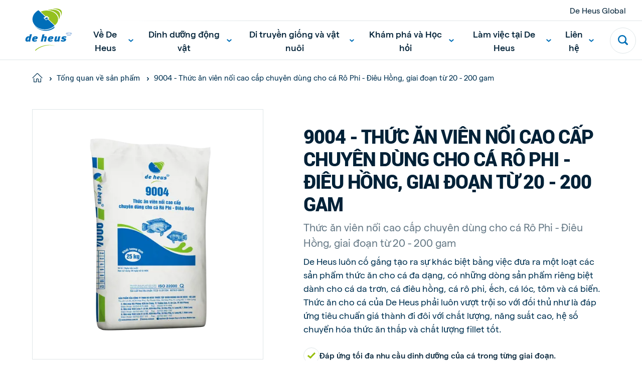

--- FILE ---
content_type: text/html; charset=utf-8
request_url: https://www.deheus.com.vn/tong-quan-ve-san-pham/thuc-an-cho-thuy-san/9004-thuc-an-vien-noi-cao-cap-chuyen-dung-cho-ca-ro-phi-dieu-hong-giai-doan-tu-20-200-gam
body_size: 33003
content:

<!DOCTYPE html>
<html  lang="vi" xml:lang="vi">
<head>
    <meta charset="utf-8">
    <meta http-equiv="X-UA-Compatible" content="IE=edge">
    <meta name="viewport" content="width=device-width, initial-scale=1, maximum-scale=1">
    <meta name="author" content="">


    <!-- Google Tag Manager -->
    <script>
        (function(w,d,s,l,i){w[l]=w[l]||[];w[l].push({'gtm.start':
        new Date().getTime(),event:'gtm.js'});var f=d.getElementsByTagName(s)[0],
        j=d.createElement(s),dl=l!='dataLayer'?'&l='+l:'';j.async=true;j.src=
        'https://www.googletagmanager.com/gtm.js?id='+i+dl;f.parentNode.insertBefore(j,f);
        })(window,document,'script','dataLayer','GTM-MNRMZG');
    </script>
    <!-- End Google Tag Manager -->



    <link href="https://www.deheus.com.vn/tong-quan-ve-san-pham/thuc-an-cho-thuy-san/9004-thuc-an-vien-noi-cao-cap-chuyen-dung-cho-ca-ro-phi-dieu-hong-giai-doan-tu-20-200-gam" rel="canonical" />
    <meta name="title" content="De Heus luôn cố gắng tạo ra sự khác biệt bằng việc đưa ra một loạt các sản phẩm thức ăn cho cá đa dạng, có những dòng sản phẩm riêng biệt dành cho cá da trơn, cá điêu hồng, cá rô phi, ếch, cá lóc, tôm và cá biển." />
<meta name="keywords" content="thức ăn cho cá" />
<meta name="description" content="De Heus luôn cố gắng tạo ra sự khác biệt bằng việc đưa ra một loạt các sản phẩm thức ăn cho cá đa dạng, có những dòng sản phẩm riêng biệt dành cho cá da trơn, cá điêu hồng, cá rô phi, ếch, cá lóc, tôm và cá biển." />

    <title>9004 - Thức ăn viên nổi cao cấp chuyên dùng cho cá Rô Phi - Điêu Hồng, giai đoạn từ 20 - 200 gam</title>
    <meta property="og:title" content="thuc an cho ca">
<meta property="og:type" content="article">
<meta property="og:url" content="https://www.deheus.com.vn/tong-quan-ve-san-pham/thuc-an-cho-thuy-san/9004-thuc-an-vien-noi-cao-cap-chuyen-dung-cho-ca-ro-phi-dieu-hong-giai-doan-tu-20-200-gam">
<meta property="og:image" content="https://www.deheus.com.vn/siteassets/products/thuc-an-cho-ca-dieu-hong.jpg">
<meta property="og:image:secure_url" content="https://www.deheus.com.vn/siteassets/products/thuc-an-cho-ca-dieu-hong.jpg">
<meta property="og:description" content="De Heus luôn cố gắng tạo ra sự khác biệt bằng việc đưa ra một loạt các sản phẩm thức ăn cho cá đa dạng, có những dòng sản phẩm riêng biệt dành cho cá da trơn, cá điêu hồng, cá rô phi, ếch, cá lóc, tôm và cá biển.">
<meta property="og:locale" content="vi_VN">
<meta property="og:locale:alternate" content="vi">
<meta property="article:content_type" content="Product Detail Page">
<meta property="article:published_time" content="01/11/2021 07:37:41 AM">
<meta property="article:modified_time" content="11/01/2021 07:37:41">


    <link rel="alternate" href="https://www.deheus.com.vn/tong-quan-ve-san-pham/thuc-an-cho-thuy-san/9004-thuc-an-vien-noi-cao-cap-chuyen-dung-cho-ca-ro-phi-dieu-hong-giai-doan-tu-20-200-gam" hreflang="vi" />
<link rel="alternate" href="https://www.deheus.com.vn/tong-quan-ve-san-pham/thuc-an-cho-thuy-san/9004-thuc-an-vien-noi-cao-cap-chuyen-dung-cho-ca-ro-phi-dieu-hong-giai-doan-tu-20-200-gam" hreflang="x-default" />

    
    <link rel="apple-touch-icon" sizes="180x180" href="/Assets/favicons/apple-touch-icon.png">
    <link rel="icon" type="image/png" sizes="32x32" href="/Assets/favicons/favicon-32x32.png">
    <link rel="icon" type="image/png" sizes="16x16" href="/Assets/favicons/favicon-16x16.png">
    <link rel="manifest" href="/Assets/favicons/site.webmanifest">
    <link rel="mask-icon" href="/Assets/favicons/safari-pinned-tab.svg" color="#5bbad5">
    <link rel="shortcut icon" href="/Assets/favicons/favicon.ico">
    <meta name="msapplication-TileColor" content="#ffffff">
    <meta name="msapplication-config" content="/Assets/favicons/browserconfig.xml">
    <meta name="theme-color" content="#ffffff">


    
    

    <script nonce="e1b5d533-0229-4716-87d1-ceee76af9b3e">
!function(T,l,y){var S=T.location,k="script",D="instrumentationKey",C="ingestionendpoint",I="disableExceptionTracking",E="ai.device.",b="toLowerCase",w="crossOrigin",N="POST",e="appInsightsSDK",t=y.name||"appInsights";(y.name||T[e])&&(T[e]=t);var n=T[t]||function(d){var g=!1,f=!1,m={initialize:!0,queue:[],sv:"5",version:2,config:d};function v(e,t){var n={},a="Browser";return n[E+"id"]=a[b](),n[E+"type"]=a,n["ai.operation.name"]=S&&S.pathname||"_unknown_",n["ai.internal.sdkVersion"]="javascript:snippet_"+(m.sv||m.version),{time:function(){var e=new Date;function t(e){var t=""+e;return 1===t.length&&(t="0"+t),t}return e.getUTCFullYear()+"-"+t(1+e.getUTCMonth())+"-"+t(e.getUTCDate())+"T"+t(e.getUTCHours())+":"+t(e.getUTCMinutes())+":"+t(e.getUTCSeconds())+"."+((e.getUTCMilliseconds()/1e3).toFixed(3)+"").slice(2,5)+"Z"}(),iKey:e,name:"Microsoft.ApplicationInsights."+e.replace(/-/g,"")+"."+t,sampleRate:100,tags:n,data:{baseData:{ver:2}}}}var h=d.url||y.src;if(h){function a(e){var t,n,a,i,r,o,s,c,u,p,l;g=!0,m.queue=[],f||(f=!0,t=h,s=function(){var e={},t=d.connectionString;if(t)for(var n=t.split(";"),a=0;a<n.length;a++){var i=n[a].split("=");2===i.length&&(e[i[0][b]()]=i[1])}if(!e[C]){var r=e.endpointsuffix,o=r?e.location:null;e[C]="https://"+(o?o+".":"")+"dc."+(r||"services.visualstudio.com")}return e}(),c=s[D]||d[D]||"",u=s[C],p=u?u+"/v2/track":d.endpointUrl,(l=[]).push((n="SDK LOAD Failure: Failed to load Application Insights SDK script (See stack for details)",a=t,i=p,(o=(r=v(c,"Exception")).data).baseType="ExceptionData",o.baseData.exceptions=[{typeName:"SDKLoadFailed",message:n.replace(/\./g,"-"),hasFullStack:!1,stack:n+"\nSnippet failed to load ["+a+"] -- Telemetry is disabled\nHelp Link: https://go.microsoft.com/fwlink/?linkid=2128109\nHost: "+(S&&S.pathname||"_unknown_")+"\nEndpoint: "+i,parsedStack:[]}],r)),l.push(function(e,t,n,a){var i=v(c,"Message"),r=i.data;r.baseType="MessageData";var o=r.baseData;return o.message='AI (Internal): 99 message:"'+("SDK LOAD Failure: Failed to load Application Insights SDK script (See stack for details) ("+n+")").replace(/\"/g,"")+'"',o.properties={endpoint:a},i}(0,0,t,p)),function(e,t){if(JSON){var n=T.fetch;if(n&&!y.useXhr)n(t,{method:N,body:JSON.stringify(e),mode:"cors"});else if(XMLHttpRequest){var a=new XMLHttpRequest;a.open(N,t),a.setRequestHeader("Content-type","application/json"),a.send(JSON.stringify(e))}}}(l,p))}function i(e,t){f||setTimeout(function(){!t&&m.core||a()},500)}var e=function(){var n=l.createElement(k);n.src=h;var e=y[w];return!e&&""!==e||"undefined"==n[w]||(n[w]=e),n.onload=i,n.onerror=a,n.onreadystatechange=function(e,t){"loaded"!==n.readyState&&"complete"!==n.readyState||i(0,t)},n}();y.ld<0?l.getElementsByTagName("head")[0].appendChild(e):setTimeout(function(){l.getElementsByTagName(k)[0].parentNode.appendChild(e)},y.ld||0)}try{m.cookie=l.cookie}catch(p){}function t(e){for(;e.length;)!function(t){m[t]=function(){var e=arguments;g||m.queue.push(function(){m[t].apply(m,e)})}}(e.pop())}var n="track",r="TrackPage",o="TrackEvent";t([n+"Event",n+"PageView",n+"Exception",n+"Trace",n+"DependencyData",n+"Metric",n+"PageViewPerformance","start"+r,"stop"+r,"start"+o,"stop"+o,"addTelemetryInitializer","setAuthenticatedUserContext","clearAuthenticatedUserContext","flush"]),m.SeverityLevel={Verbose:0,Information:1,Warning:2,Error:3,Critical:4};var s=(d.extensionConfig||{}).ApplicationInsightsAnalytics||{};if(!0!==d[I]&&!0!==s[I]){var c="onerror";t(["_"+c]);var u=T[c];T[c]=function(e,t,n,a,i){var r=u&&u(e,t,n,a,i);return!0!==r&&m["_"+c]({message:e,url:t,lineNumber:n,columnNumber:a,error:i}),r},d.autoExceptionInstrumented=!0}return m}(y.cfg);function a(){y.onInit&&y.onInit(n)}(T[t]=n).queue&&0===n.queue.length?(n.queue.push(a),n.trackPageView({})):a()}(window,document,{src: "https://js.monitor.azure.com/scripts/b/ai.2.gbl.min.js", crossOrigin: "anonymous", cfg: { instrumentationKey:'f7fc7915-cf55-4a96-8f31-5ff0977bce44', disableCookiesUsage: false }});
</script>


    
        <style>
            @font-face {
                font-family: 'Roboto';
                src: url('/Assets/fonts/roboto/roboto-regular-webfont.woff') format('woff');
                font-weight: 400;
                font-style: normal;
            }

            @font-face {
                font-family: 'Roboto';
                src: url('/Assets/fonts/roboto/roboto-medium-webfont.woff') format('woff');
                font-weight: 500;
                font-style: normal;
            }

            @font-face {
                font-family: 'Roboto';
                src: url('/Assets/fonts/roboto/roboto-medium-webfont.woff') format('woff');
                font-weight: 600;
                font-style: normal;
            }

            @font-face {
                font-family: 'Roboto';
                src: url('/Assets/fonts/roboto/roboto-medium-webfont.woff') format('woff');
                font-weight: 700;
                font-style: normal;
            }

            @font-face {
                font-family: 'Roboto';
                src: url('/Assets/fonts/roboto/roboto-black-webfont.woff') format('woff');
                font-weight: 900;
                font-style: normal;
            }

            /*@import url('https://fonts.googleapis.com/css2?family=Roboto:wght@400;500;900&display=swap');*/
        </style>



    <style>

                :root {
                    --base-font-color: #002137;
                    --primary-color: #97be0d;
                    --secondary-color: #006fb7;
                    --font-type-main: matter, Roboto, sans-serif;
                    --font-type-titles: flama-site, Roboto, sans-serif;
                }
                </style>

<link as="style" href="/Assets/css/style.min.css?v=20260115010022" rel="preload" /><link href="/Assets/css/style.min.css?v=20260115010022" rel="stylesheet" type="text/css" />

</head>

<body class="productdetailpage">

    <!-- Google Tag Manager (noscript) -->
    <noscript>
        <iframe src="https://www.googletagmanager.com/ns.html?id=GTM-MNRMZG"
                height="0" width="0" style="display:none;visibility:hidden">
        </iframe>
    </noscript>
    <!-- End Google Tag Manager (noscript) -->


    <svg style="width:0;height:0;position:absolute;" aria-hidden="true" focusable="false">
    <symbol id="icon-close" viewBox="0 0 16 16">
        <path fill-rule="evenodd" clip-rule="evenodd"
            d="M6.02104 7.86317L.550505 13.3337c-.336017.336-.333624.8838.00534 1.2228l.614065.6141c.33897.3389.88678.3413 1.22279.0053l5.47053-5.47053 5.47057 5.47053c.336.336.8838.3336 1.2228-.0053l.614-.6141c.339-.339.3414-.8868.0054-1.2228L9.70543 7.86317 15.176 2.39264c.336-.33601.3336-.88382-.0054-1.22279l-.614-.614066c-.339-.338964-.8868-.341357-1.2228-.00534L7.86323 6.02098 2.39271.550446c-.33602-.336017-.88383-.333625-1.2228.00534l-.614064.614064c-.338965.33897-.341357.88678-.00534 1.2228L6.02104 7.86317z" />
    </symbol>
    <symbol id="icon-close-circle" viewBox="0 0 44 44" fill="none">
        <circle cx="22" cy="22" r="21.5172" fill="#fff" stroke="#DFE6E8" stroke-width=".965517" />
        <path fill-rule="evenodd" clip-rule="evenodd"
            d="M20.3035 21.8823l-4.6889 4.6889c-.288.288-.2859.7575.0046 1.0481l.5264.5263c.2905.2906.7601.2926 1.0481.0046l4.6888-4.6888 4.6889 4.6889c.288.288.7576.2859 1.0481-.0046l.5264-.5264c.2905-.2905.2926-.7601.0045-1.0481l-4.6889-4.6889 4.6893-4.6892c.288-.288.2859-.7575-.0046-1.0481l-.5264-.5263c-.2905-.2906-.7601-.2926-1.0481-.0046l-4.6892 4.6892-4.6891-4.6892c-.2881-.288-.7576-.2859-1.0481.0046l-.5264.5264c-.2905.2905-.2926.7601-.0046 1.0481l4.6892 4.6891z"
            fill="#006FB7" />
    </symbol>
    <symbol id="icon-menu" viewBox="0 0 26 16">
        <path fill-rule="evenodd" clip-rule="evenodd"
            d="M25.3333 0v2.66667H0V0h25.3333zm0 6.66667v2.66666H0V6.66667h25.3333zm0 9.33333v-2.6667H0V16h25.3333z" />
    </symbol>
    <symbol id="icon-search" viewBox="0 0 22 22">
        <path fill-rule="evenodd" clip-rule="evenodd"
            d="M21.4329 18.8806l-4.2491-4.2575c2.8778-4.3172 1.7188-10.15491-2.5897-13.0385C10.2855-1.29898 4.45932-.137665 1.58146 4.17946-1.2964 8.49659-.137393 14.3343 4.17117 17.2179c3.15595 2.1128 7.27063 2.1119 10.42563-.0018l4.2491 4.2566c.7199.7031 1.867.7031 2.587 0 .7254-.7039.7647-1.8441.0613-2.571-.0138-.0147-.0275-.0284-.0613-.0211zM9.3908 2.76141c3.6627 0 6.6321 2.97525 6.6321 6.64527s-2.9694 6.64522-6.6321 6.64522c-3.66273 0-6.63207-2.9752-6.63207-6.64522.00366-3.66819 2.97117-6.6416 6.63207-6.64527z" />
    </symbol>
    <symbol id="icon-arrow" viewBox="0 0 24 24">
        <path id="Arrow" fill-rule="evenodd" clip-rule="evenodd"
            d="M11.8525 15.1925L14.2075 12.8375H6.6001V11.1622H14.1336L11.7782 8.80679L12.9629 7.62213L17.4002 12.0139L13.0372 16.3769L11.8525 15.1925Z"/>
    </symbol>
    <symbol id="icon-facebook" viewBox="0 0 14 26">
        <path
            d="M13.9512 9.28666H8.93348V6.965s-.2797-2.20757 1.34532-2.20757h3.306V.00000125H7.95454S3.24447-.0185709 3.24447 4.46821c0 .96316-.00559 2.71967-.01119 4.81845H0v3.83144h3.22489C3.20531 19.2101 3.18294 26 3.18294 26h5.75054V13.1207h3.79542l1.2223-3.83404z" />
    </symbol>
    <symbol id="icon-twitter" viewBox="0 0 21 21">
        <path fill-rule="evenodd" clip-rule="evenodd"
            d="M12.5,8.9L20.3,0h-1.9l-6.8,7.7L6.3,0H0l8.2,11.7L0,21h1.9L9,12.9l5.7,8.2H21 M2.5,1.4h2.8l13.1,18.3h-2.8" />
    </symbol>
    <symbol id="icon-youtube" viewBox="0 0 24 17">
        <path fill-rule="evenodd" clip-rule="evenodd"
            d="M9.522 11.635l-.00075-6.79113 6.48455 3.40725L9.522 11.635zM23.76 3.66708s-.2348-1.66548-.954-2.3989C21.8932.305149 20.8703.300618 20.4015.244724 17.043-7e-8 12.0052 0 12.0052 0h-.0104S6.957-7e-8 3.5985.244724C3.129.300618 2.10675.305149 1.19325 1.26818.474 2.0016.24 3.66708.24 3.66708S0 5.62336 0 7.57889V9.4128c0 1.9563.24 3.9118.24 3.9118s.234 1.6655.95325 2.3989c.9135.963 2.11275.9328 2.64675 1.0333C5.76 16.9426 12 17 12 17s5.043-.0076 8.4015-.2523c.4688-.0566 1.4917-.0612 2.4045-1.0242.7192-.7334.954-2.3989.954-2.3989s.24-1.9555.24-3.9118V7.57889c0-1.95553-.24-3.91181-.24-3.91181z" />
    </symbol>
    <symbol id="icon-linkedin" viewBox="0 0 21 18">
        <path fill-rule="evenodd" clip-rule="evenodd"
            d="M20.4545 18h-4.5207v-6.3277c0-1.6563-.7071-2.78698-2.2621-2.78698-1.1895 0-1.8509.76301-2.1588 1.49838-.1155.2639-.0974.6316-.0974.9993V18H6.93685s.05773-11.20894 0-12.22783h4.47865v1.91906c.2646-.83908 1.6957-2.03662 3.9795-2.03662 2.8334 0 5.0595 1.75885 5.0595 5.54629V18zM2.40769 4.24268h-.02886C.935659 4.24268 0 3.30793 0 2.12307 0 .915156.963315 0 2.43535 0c1.47083 0 2.37522.912851 2.40408 2.11961 0 1.18487-.93325 2.12307-2.43174 2.12307zM.515935 5.77217H4.50269V18H.515935V5.77217z" />
    </symbol>
    <symbol id="icon-instagram" viewBox="0 0 511 511.9">
        <path
            d="M510.95 150.5c-1.2-27.2-5.598-45.898-11.9-62.102-6.5-17.199-16.5-32.597-29.6-45.398-12.802-13-28.302-23.102-45.302-29.5-16.296-6.3-34.898-10.7-62.097-11.898C334.648.3 325.949 0 256.449 0s-78.199.3-105.5 1.5c-27.199 1.2-45.898 5.602-62.097 11.898-17.204 6.5-32.602 16.5-45.403 29.602-13 12.8-23.097 28.3-29.5 45.3-6.3 16.302-10.699 34.9-11.898 62.098C.75 177.801.449 186.5.449 256s.301 78.2 1.5 105.5c1.2 27.2 5.602 45.898 11.903 62.102 6.5 17.199 16.597 32.597 29.597 45.398 12.801 13 28.301 23.102 45.301 29.5 16.3 6.3 34.898 10.7 62.102 11.898 27.296 1.204 36 1.5 105.5 1.5s78.199-.296 105.5-1.5c27.199-1.199 45.898-5.597 62.097-11.898a130.934 130.934 0 0074.903-74.898c6.296-16.301 10.699-34.903 11.898-62.102 1.2-27.3 1.5-36 1.5-105.5s-.102-78.2-1.3-105.5zm-46.098 209c-1.102 25-5.301 38.5-8.801 47.5-8.602 22.3-26.301 40-48.602 48.602-9 3.5-22.597 7.699-47.5 8.796-27 1.204-35.097 1.5-103.398 1.5s-76.5-.296-103.403-1.5c-25-1.097-38.5-5.296-47.5-8.796C94.551 451.5 84.45 445 76.25 436.5c-8.5-8.3-15-18.3-19.102-29.398-3.5-9-7.699-22.602-8.796-47.5-1.204-27-1.5-35.102-1.5-103.403s.296-76.5 1.5-103.398c1.097-25 5.296-38.5 8.796-47.5C61.25 94.199 67.75 84.1 76.352 75.898c8.296-8.5 18.296-15 29.398-19.097 9-3.5 22.602-7.7 47.5-8.801 27-1.2 35.102-1.5 103.398-1.5 68.403 0 76.5.3 103.403 1.5 25 1.102 38.5 5.3 47.5 8.8 11.097 4.098 21.199 10.598 29.398 19.098 8.5 8.301 15 18.301 19.102 29.403 3.5 9 7.699 22.597 8.8 47.5 1.2 27 1.5 35.097 1.5 103.398s-.3 76.301-1.5 103.301zm0 0" />
        <path
            d="M256.45 124.5c-72.598 0-131.5 58.898-131.5 131.5s58.902 131.5 131.5 131.5c72.6 0 131.5-58.898 131.5-131.5s-58.9-131.5-131.5-131.5zm0 216.8c-47.098 0-85.302-38.198-85.302-85.3s38.204-85.3 85.301-85.3c47.102 0 85.301 38.198 85.301 85.3s-38.2 85.3-85.3 85.3zm0 0M423.852 119.3c0 16.954-13.747 30.7-30.704 30.7-16.953 0-30.699-13.746-30.699-30.7 0-16.956 13.746-30.698 30.7-30.698 16.956 0 30.703 13.742 30.703 30.699zm0 0" />
    </symbol>
    <symbol id="icon-tiktok" viewBox="0 0 2859 3333" shape-rendering="geometricPrecision"
        text-rendering="geometricPrecision" image-rendering="optimizeQuality" fill-rule="evenodd"
        clip-rule="evenodd">
        <path
            d="M2081 0c55 473 319 755 778 785v532c-266 26-499-61-770-225v995c0 1264-1378 1659-1932 753-356-583-138-1606 1004-1647v561c-87 14-180 36-265 65-254 86-398 247-358 531 77 544 1075 705 992-358V1h551z" />
    </symbol>
    <symbol id="icon-globe" viewBox="0 0 26 26">
        <path
            d="M.8125 13c0 3.2323 1.28404 6.3323 3.56964 8.6179C6.66774 23.9035 9.76767 25.1875 13 25.1875c3.2323 0 6.3323-1.284 8.6179-3.5696 2.2856-2.2856 3.5696-5.3856 3.5696-8.6179 0-3.23233-1.284-6.33226-3.5696-8.61786C19.3323 2.09654 16.2323.8125 13 .8125c-3.23233 0-6.33226 1.28404-8.61786 3.56964C2.09654 6.66774.8125 9.76767.8125 13v0z"
            stroke-width="1.625" stroke-linecap="round" stroke-linejoin="round" />
        <path
            d="M10.0631 24.8311C8.41425 22.4131 7.3125 18.0191 7.3125 13c0-5.01906 1.10175-9.41305 2.7506-11.83105M.8125 13h24.375M2.68896 19.5H23.3113M2.68896 6.5H23.3113M15.937 1.16895C17.5858 3.58695 18.6876 7.98094 18.6876 13c0 5.0191-1.1018 9.4131-2.7506 11.8311"
            stroke-width="1.625" stroke-linecap="round" stroke-linejoin="round" />
    </symbol>
    <symbol id="icon-chevron" viewBox="0 0 12 8">
        <path fill-rule="evenodd" clip-rule="evenodd"
            d="M5.99994 7.60002l.82202-.72392L12 2.2848 10.356.400024 6 4.26089 1.64403.400024.00000182 2.2848 5.17804 6.8761l.8219.72392z" />
    </symbol>
    <symbol id="icon-home" viewBox="0 0 28 26">
        <path fill-rule="evenodd" clip-rule="evenodd"
            d="M13.3983 2.12364c.3343-.33433.8754-.33433 1.2097-.00062L26.2276 13.7427c.334.334.8755.334 1.2095 0 .334-.334.334-.8755 0-1.2095L15.8181.91412l-.0017-.001657C14.8142-.0880407 13.1909-.0880404 12.1887.91412L.569715 12.5332c-.334001.334-.334001.8755 0 1.2095.334001.334.875525.334 1.209525 0L13.3983 2.12364zM5.45076 14.8484c0-.4723-.38291-.8552-.85526-.8552-.47235 0-.85527.3829-.85527.8552v9.4079c0 .4724.38292.8553.85527.8553h6.8421c.4724 0 .8553-.3829.8553-.8553v-6.8421c0-.4718.3834-.8552.8552-.8552h1.7106c.4718 0 .8552.3834.8552.8552v6.8421c0 .4724.3829.8553.8553.8553h6.8421c.4723 0 .8553-.3829.8553-.8553v-9.4079c0-.4723-.383-.8552-.8553-.8552-.4724 0-.8553.3829-.8553.8552v8.5527h-5.1316v-5.9869c0-1.4165-1.1492-2.5658-2.5657-2.5658h-1.7106c-1.4165 0-2.5658 1.1493-2.5658 2.5658v5.9869H5.45076v-8.5527z" />
    </symbol>
    <symbol id="icon-check" viewBox="0 0 18 14">
        <path
            d="M14.9721.690796L13.8671 1.7958c-2.469 2.47405-4.72263 4.89944-7.09305 7.32055L3.98711 6.88197l-1.21875-.975-1.950001 2.4375L5.93724 12.4395l1.08875.8694.99125-.9913c2.80516-2.81112 5.31886-5.57283 8.05996-8.31999l1.105-1.105L14.9721.690796z" />
    </symbol>
    <symbol id="icon-check-circle" viewBox="0 0 48 48">
        <circle cx="24" cy="24" r="23.5" fill="#fff" stroke="#DFE6E8" />
        <path
            d="M32.3497 16.2349l-1.36 1.36c-3.0388 3.045-5.8125 6.03-8.7299 9.0099l-3.4301-2.75-1.5-1.2-2.4 3 6.3001 5.04 1.34 1.07 1.22-1.22c3.4525-3.4599 6.5463-6.8589 9.92-10.24l1.36-1.36-2.7201-2.7099z"
             />
    </symbol>
    <symbol id="icon-whatsapp" viewBox="0 0 20 20">
        <path fill-rule="evenodd" clip-rule="evenodd"
            d="M10.0029.00016592C15.5157.00016592 20 4.4857 20 10.0001 20 15.5143 15.5157 20 10.0029 20c-2.03355 0-3.92015-.6054-5.50105-1.6519L.658169 19.5766l1.246011-3.7154C.705276 14.215 0 12.1869 0 9.99992 0 4.48554 4.48427 0 9.9971 0v.00016592h.0058zM6.23568 4.57397c-.38216 0-.78174.11166-1.02275.35854-.29375.29981-1.02258.99931-1.02258 2.43382s1.04614 2.82187 1.18713 3.01607c.14696.1937 2.03952 3.1802 4.97802 4.3974 2.298.9523 2.9799.8641 3.5029.7524.764-.1646 1.722-.7292 1.963-1.4109.241-.6821.241-1.2641.1704-1.3876-.0705-.1234-.2646-.1938-.5583-.3409-.2938-.147-1.7221-.8525-1.9925-.9466-.2645-.0999-.5171-.0645-.7168.2177-.2822.3939-.5584.7937-.7818 1.0346-.1763.1882-.4644.2117-.7053.1117-.3232-.1351-1.2282-.4528-2.34502-1.4463-.86402-.77-1.45169-1.72817-1.62204-2.0162-.17051-.29384-.01758-.46456.11744-.62318.14696-.18234.28795-.31159.43491-.48215.14696-.1704.22923-.25866.32328-.45859.10001-.19396.02935-.39389-.04114-.54089-.07049-.147-.65817-1.58151-.89918-2.16337-.1939-.4644-.34086-.48199-.63461-.49394-.10002-.0058-.21148-.01161-.33506-.01161z" />
    </symbol>
    <symbol id="icon-viber" x="0px" y="0px" viewBox="0 0 1024 1024" style="enable-background:new 0 0 1024 1024;">
        <style type="text/css">
            .st0 {
                fill-rule: evenodd;
                clip-rule: evenodd;
                fill: #665CAC;
            }

            .st1 {
                fill-rule: evenodd;
                clip-rule: evenodd;
                fill: #FFFFFF;
            }
        </style>
        <g>
            <circle id="Oval_22_" class="st0" cx="512" cy="512" r="512" />
            <path class="st1" d="M744.2,285.5c-15.7-13.7-79.3-57.5-220.7-58.1c0,0-166.9-9.6-248.2,61.2c-45.3,43-61.3,105.8-62.9,183.8
                c-1.7,78-3.9,223.9,144.6,263.6h0.1l-0.1,60.4c0,0-1,24.5,16,29.4c20.5,6.1,32.5-12.5,52.3-32.6c10.7-11,25.6-27.1,36.9-39.5
                c101.5,8.1,179.6-10.5,188.5-13.2c20.5-6.3,136.5-20.5,155.3-166.4C825.3,423.7,796.4,328.5,744.2,285.5 M761.5,563.4
                c-15.9,121.9-110.1,129.7-127.3,134.8c-7.4,2.3-75.9,18.4-162.1,13.1c0,0-64.3,73.4-84.3,92.7c-3.1,3-6.8,4.2-9.3,3.6
                c-3.5-0.8-4.3-4.7-4.3-10.4c0.1-8.1,0.5-100.4,0.5-100.4c-125.5-33-118.2-157.4-116.8-222.5c1.4-65.1,14.3-118.4,52.6-154.3
                c68.9-59,210.6-50.3,210.6-50.3c119.7,0.5,177.1,34.7,190.3,46.1C755.4,351.8,777.9,437.7,761.5,563.4 M534,417.1
                c16.5,0.8,29.4,5.7,38.2,14.4c8.9,8.6,13.8,21.2,14.5,37.2c0.1,2.8-2.1,5-5,5.2c0.1,0.1,0,0.1-0.1,0.1c-2.8,0-5.1-2.1-5.2-4.7
                c-1.4-27.4-15.1-40.8-43-42.2c-2.9-0.1-5.1-2.5-5-5.2C528.6,419.1,531.1,417,534,417.1 M592.9,416c-17.2-17.8-40.7-27.5-71.6-29.5
                c-2.9-0.2-5-2.6-4.9-5.3c0.2-2.8,2.7-4.7,5.5-4.6c33.3,2.3,59.8,13.3,78.6,32.7c18.9,19.5,28.1,44,27.4,73
                c-0.2,2.7-2.5,4.7-5.3,4.7h-0.1c-2.9-0.1-5.2-2.4-5.1-5C618.2,455.4,610.2,433.8,592.9,416 M622.9,380.5
                c30.8,28.6,46.6,68.1,47.1,117.3c0.1,2.7-2.3,4.9-5.2,4.9c-2.8,0-5.2-2.2-5.2-4.9c-0.3-46.5-15.2-83.5-43.9-110.3
                c-28.8-26.7-65.2-40.3-108.1-40.5c-2.9,0-5.2-2.3-5.2-4.9c0-2.7,2.4-4.9,5.2-4.9C553.2,337.4,592,352,622.9,380.5 M659,612.5
                c0,0.1-0.1,0.2-0.1,0.2c-6.1,10.2-14.2,19.9-24.6,28.7c-0.1,0.1-0.1,0.1-0.2,0.2c-8.5,6.7-16.8,10.5-24.9,11.4
                c-1,0.2-2.2,0.3-3.6,0.2c-3.6,0-7.2-0.4-10.6-1.5l-0.3-0.4c-12.6-3.3-33.6-11.8-68.6-30c-22.8-11.9-41.6-24.1-57.6-36.1
                c-8.5-6.3-17.1-13.5-25.9-21.8c-0.3-0.3-0.5-0.5-0.9-0.8l-0.9-0.8c-0.3-0.3-0.5-0.5-0.9-0.8c-0.3-0.3-0.5-0.5-0.9-0.8
                c-8.8-8.3-16.4-16.6-23-24.6c-12.7-15.1-25.6-33.1-38.1-54.6c-19.3-33.2-28.2-53.2-31.7-65.1l-0.4-0.3c-1.2-3.3-1.7-6.7-1.6-10.1
                c-0.1-1.3,0-2.6,0.2-3.4c1-7.7,5-15.6,12-23.7c0.1-0.1,0.1-0.1,0.2-0.2c9.4-9.8,19.4-17.6,30.3-23.3c0.1,0,0.2-0.1,0.2-0.1
                c11.4-5.6,22.2-3.7,29.5,4.6c0.1,0.1,15.3,17.4,21.8,25.8c6.2,8,14.5,20.7,18.7,27.9c7.5,12.7,2.8,25.8-4.6,31.3l-14.9,11.2
                c-7.5,5.7-6.5,16.3-6.5,16.3s22.1,79,104.3,98.9c0,0,11.3,0.9,17.2-6.2l11.8-14.1c5.8-7,19.4-11.4,33-4.3
                c7.5,4,20.9,11.9,29.4,17.7c8.9,6.2,27.2,20.7,27.2,20.7C662.9,591.4,664.8,601.7,659,612.5" />
        </g>
        <g id="channel-logos-white">
        </g>
    </symbol>
    <symbol id="icon-sharing" viewBox="0 0 20 20">
        <path
            d="M1.8457 11.4087c0 .8453.33583 1.6561.9336 2.2539.59777.5977 1.40853.9336 2.2539.9336.84538 0 1.65613-.3359 2.25391-.9336.59777-.5978.93359-1.4086.93359-2.2539 0-.8454-.33582-1.65618-.93359-2.25395-.59778-.59777-1.40853-.9336-2.25391-.9336-.84537 0-1.65613.33583-2.2539.9336-.59777.59777-.9336 1.40855-.9336 2.25395zM12.4707 15.6587c0 .8453.3358 1.6561.9336 2.2539.5978.5977 1.4085.9336 2.2539.9336.8454 0 1.6561-.3359 2.2539-.9336.5978-.5978.9336-1.4086.9336-2.2539 0-.8454-.3358-1.6562-.9336-2.2539-.5978-.5978-1.4085-.9336-2.2539-.9336-.8454 0-1.6561.3358-2.2539.9336-.5978.5977-.9336 1.4085-.9336 2.2539v0zM12.4707 5.03365c0 .84538.3358 1.65613.9336 2.25391.5978.59777 1.4085.93359 2.2539.93359.8454 0 1.6561-.33582 2.2539-.93359.5978-.59778.9336-1.40853.9336-2.25391 0-.84537-.3358-1.65613-.9336-2.2539-.5978-.59777-1.4085-.9336-2.2539-.9336-.8454 0-1.6561.33583-2.2539.9336-.5978.59777-.9336 1.40853-.9336 2.2539v0zM7.76172 9.77239l5.17088-3.1025M7.99023 12.5916l4.70897 1.8841"
            stroke-width="2.125" stroke-linecap="round" stroke-linejoin="round" />
    </symbol>
    <symbol id="icon-print" viewBox="0 0 26 26">
        <path fill-rule="evenodd" clip-rule="evenodd"
            d="M7.47192.364044c-.43616 0-.78974.353581-.78974.789746v3.94874H5.28934c-.43998-.00009-.87153.12234-1.24585.35358-.37439.23127-.67704.56239-.8739.95597L.455084 11.8421c-.057995.1099-.090826.2352-.090826.3681v6.3179c0 .6284.249615 1.231.693932 1.6753.44432.4444 1.04694.694 1.6753.694h3.14332l-.75879 3.7939c-.0464.232.01367.4726.16367.6556.15.183.37414.289.61074.289H20.1078c.2366 0 .4608-.106.6108-.289.15-.183.21-.4236.1636-.6556l-.7587-3.7939h3.1433c.6284 0 1.231-.2496 1.6753-.694.4444-.4443.694-1.0469.694-1.6753v-6.3158l-.0001-.0162c-.0002-.0088-.0005-.0176-.001-.0264-.0059-.1178-.0377-.2288-.0897-.3274l-2.7146-5.43037c-.1969-.39358-.4995-.72455-.8739-.95582-.3743-.23124-.8058-.35367-1.2458-.35358h-1.3929V1.15379c0-.436165-.3536-.789746-.7898-.789746H7.47192zM19.3181 6.68202v2.36921c0 .43617-.3536.78975-.7898.78975H7.47192c-.43616 0-.78974-.35358-.78974-.78975V6.68202H5.2891c-.14668-.00004-.29072.04077-.41552.11786-.12474.07706-.22557.18733-.29119.31846L2.43174 11.4205H23.5686L21.418 7.11849c-.0656-.13113-.1665-.24155-.2912-.31861-.1248-.07709-.2686-.1179-.4153-.11786h-1.3934zm-11.05644-.7819v2.36137h9.47694V1.94353H8.26166v3.9409l.00004.00785-.00004.00784zM24.0566 13H1.94375v5.5281c0 .2095.0832.4104.23131.5585.1481.1481.34898.2313.55843.2313h3.45922l.5048-2.524c.07383-.3692.39795-.6349.77441-.6349H18.5283c.3765 0 .7006.2657.7744.6349l.5049 2.524h3.4592c.2095 0 .4104-.0832.5585-.2313s.2313-.349.2313-.5585V13zm-5.6711 7.2617l.0028.0138.7562 3.7809H6.85576l.7554-3.7769c.00237-.0107.00452-.0215.00645-.0323l.50175-2.5087h9.76154l.5025 2.5127.0021.0105zm3.0386-5.4826c.1948-.1302.4238-.1997.6581-.1997.3142 0 .6155.1248.8377.347.2221.2222.3469.5235.3469.8377 0 .2342-.0694.4633-.1996.6581-.1302.1948-.3152.3466-.5316.4363-.2165.0897-.4547.1131-.6845.0674-.2298-.0457-.4409-.1585-.6065-.3242-.1657-.1657-.2785-.3767-.3242-.6065-.0457-.2298-.0223-.468.0674-.6845.0896-.2164.2415-.4014.4363-.5316zm.8092 1.3498c.0238-.0099.0467-.0221.0683-.0365.0433-.029.0803-.0661.1089-.109.0143-.0214.0266-.0442.0365-.0682.02-.0482.0301-.0995.0301-.1511 0-.0258-.0025-.0516-.0076-.0771-.0152-.0766-.0528-.1469-.1081-.2022-.0552-.0552-.1256-.0928-.2021-.108-.0255-.0051-.0513-.0076-.0771-.0076-.0516 0-.1029.0101-.1511.03-.024.01-.0469.0222-.0683.0365-.0429.0287-.08.0657-.1089.109-.0144.0216-.0266.0445-.0365.0682-.0197.0477-.0301.0991-.0301.1512 0 .026.0026.0518.0076.077.0152.076.0525.1465.1081.2022.0556.0556.1261.0929.2022.108.0252.0051.051.0076.077.0076.0521 0 .1035-.0103.1511-.03zm-11.6024 4.7686c-.4361 0-.7897.3536-.7897.7897 0 .4362.3536.7898.7897.7898h4.7385c.4362 0 .7898-.3536.7898-.7898 0-.4361-.3536-.7897-.7898-.7897h-4.7385z" />
    </symbol>
    <symbol id="icon-email" viewBox="0 0 26 18">
        <path fill-rule="evenodd" clip-rule="evenodd"
            d="M.8125 0C.363769 0 0 .363769 0 .8125v16.25c0 .4487.363769.8125.8125.8125h24.375c.4487 0 .8125-.3638.8125-.8125V.8125C26 .363769 25.6362 0 25.1875 0H.8125zm.8125 2.64009V16.25h22.75V2.64016l-6.0842 4.19553 3.386 3.13021c.3295.3046.3497.8187.0451 1.1482-.3047.3295-.8187.3496-1.1482.045l-3.6539-3.37793-1.9772 1.36342c-.5711.39428-1.2486.60545-1.9425.60545-.694 0-1.3715-.21117-1.9426-.60545L9.08043 7.78123 5.42655 11.1591c-.3295.3046-.84355.2845-1.14816-.045-.30461-.3295-.28444-.8436.04506-1.1482l3.38589-3.13015L1.625 2.64009zM22.9847 1.625H3.01542l8.96498 6.18208c.2996.20689.6555.31795 1.0197.31795.3641 0 .7196-.1108 1.0192-.31768L22.9847 1.625z" />
    </symbol>
    <symbol id="icon-location" viewBox="0 0 12 16">
        <path fill-rule="evenodd" clip-rule="evenodd"
            d="M6.3001.800049C3.1537.80351.603518 3.38461.600098 6.56917c0 3.65873 5.080982 8.84293 5.296442 9.06213.2223.225.58368.225.80598 0 .21546-.2192 5.29758-5.4034 5.29758-9.06213-.0034-3.18456-2.5536-5.76566-5.7-5.769121zm0 3.749931c1.10124 0 1.995.90459 1.995 2.01919 0 1.11459-.89376 2.01919-1.995 2.01919-1.10124 0-1.995-.9046-1.995-2.01919.00114-1.11575.89262-2.01919 1.995-2.0215v.00231z" />
    </symbol>
    <symbol id="icon-star" viewBox="0 0 16 16">
        <path d="M9.28565 1.33266C8.70268 0.363935 7.29822 0.363935 6.71525 1.33266L4.99265 4.19503C4.92282 4.31103 4.80895 4.39376 4.67705 4.42433L1.42246 5.1781C0.320996 5.4332 -0.113003 6.7689 0.628161 7.6227L2.81812 10.1455C2.90688 10.2478 2.95037 10.3816 2.93867 10.5165L2.64982 13.8447C2.55206 14.9711 3.68828 15.7966 4.72935 15.3556L7.80542 14.0524C7.93008 13.9996 8.07082 13.9996 8.19548 14.0524L11.2716 15.3556C12.3126 15.7966 13.4489 14.9711 13.3511 13.8447L13.0623 10.5165C13.0505 10.3816 13.094 10.2478 13.1828 10.1455L15.3727 7.6227C16.1139 6.7689 15.6799 5.4332 14.5784 5.1781L11.3239 4.42433C11.192 4.39376 11.0781 4.31103 11.0083 4.19503L9.28565 1.33266Z"/>
    </symbol>
    <symbol id="icon-external-link" viewBox="0 0 32 31">
        <path d="M.999999 15.0054H22M17 20.0054l5-5-5-5" stroke-width="2" stroke-linecap="round"
            stroke-linejoin="round" />
        <path
            d="M4.4092 21.1333c1.37606 2.8269 3.66361 5.1083 6.4942 6.4768 2.8306 1.3685 6.0394 1.7444 9.1096 1.0671 3.0702-.6773 5.8231-2.3684 7.8152-4.8008 1.9921-2.4323 3.1074-5.4645 3.1664-8.608.059-3.1434-.9419-6.21526-2.8413-8.72064-1.8995-2.50539-4.587-4.29847-7.6297-5.09045-3.0426-.791972-6.2633-.536724-9.1432.72463C8.50049 3.4433 6.12898 5.63733 4.64786 8.41063"
            stroke-width="2" stroke-linecap="round" stroke-linejoin="round" />
    </symbol>
    <symbol id="icon-triangle" viewBox="0 0 9 4">
        <path d="M0 0h9L6.75 2 4.5 4 2.25 2 0 0z"/>
    </symbol>
    <symbol id="icon-external" viewBox="0 0 14 14">
        <path fill-rule="evenodd" clip-rule="evenodd"
            d="M12.9996.33313c.0875.000624.1738.018125.2544.051249V.38433c.2494.103136.4118.346256.4125.615632V4.33308c0 .36813-.2988.66688-.6669.66688-.3681 0-.6669-.29875-.6669-.66688V2.6094L7.47079 7.47132c-.12437.12875-.29499.20187-.47374.20375-.17875.00124-.35063-.06876-.47688-.19564-.12688-.12625-.19688-.29812-.19563-.47688.00187-.17873.07499-.34937.20374-.47374l4.86192-4.86192H9.66652c-.36813 0-.66688-.29875-.66688-.66688 0-.368128.29875-.66688.66688-.66688h3.33308zm-.6676 6.66705c0-.36813.2988-.66688.6669-.66688.1769 0 .3463.07064.4713.19563s.1956.29437.1956.47125v6.00002c0 .1769-.0706.3462-.1956.4712s-.2944.1957-.4713.1957H.998911c-.17688 0-.346241-.0707-.471248-.1957-.125006-.125-.195632-.2943-.195632-.4712V1.00018c0-.368129.298752-.666881.66688-.666881H6.99891c.36813 0 .66688.298752.66688.666881 0 .36813-.29875.66688-.66688.66688H1.66579V12.3333H12.332V7.00018z" />
    </symbol>
    <symbol id="icon-gps" viewBox="0 0 24 23">
        <path fill-rule="evenodd" clip-rule="evenodd"
            d="M20.858.516638c.2969-.12307.6237-.155303.939-.092621.3153.062681.6049.21746.8322.444758.2273.227295.3821.516905.4447.832175.0627.31528.0305.64206-.0926.93902L14.9895 21.9137c-.1335.3216-.367.5922-.6658.7712-.2987.179-.6471.2572-.9937.2233-.3466-.034-.6731-.1785-.9314-.412-.2583-.2336-.4347-.544-.5032-.8855L10.227 13.271l-8.33925-1.6683c-.34145-.0685-.65236-.2451-.88596-.5034-.233591-.2583-.378023-.5848-.412003-.9314-.033981-.34657.044288-.69492.223271-.99367.178982-.29875.449212-.53209.770842-.66564L20.858.516638zM2.20703 10.0094L21.4801 2.01782 13.4886 21.2909l-1.7744-8.8698c-.0644-.3216-.3157-.573-.6374-.6373l-8.86977-1.7744z" />
    </symbol>
    <symbol id="icon-phone" viewBox="0 0 22 22">
        <path
            d="M13.7639 20.3187l.011.0066c.9489.6044 2.0757.8671 3.1941.7444 1.1184-.1226 2.1615-.6231 2.9569-1.4189l.6909-.692c.3089-.309.4824-.728.4824-1.1649 0-.4369-.1735-.8559-.4824-1.1649l-2.9118-2.9131c-.1531-.1531-.3347-.2746-.5347-.3575-.2-.0828-.4143-.1255-.6307-.1255-.2165 0-.4308.0427-.6308.1255-.2.0829-.3816.2044-.5346.3575v0c-.309.3089-.728.4824-1.1649.4824-.4369 0-.8559-.1735-1.1648-.4824L8.38289 9.05625c-.15311-.15301-.27456-.3347-.35743-.53467-.08286-.19998-.12552-.41432-.12552-.63079 0-.21646.04266-.4308.12552-.63078.08287-.19997.20432-.38166.35743-.53467.30887-.30899.48239-.72801.48239-1.16491 0-.43691-.17352-.85593-.48239-1.16491l-2.91294-2.9131C5.16098 1.17353 4.74198 1 4.3051 1c-.43688 0-.85588.17353-1.16485.48242l-.69198.69202c-.79569.79548-1.29619 1.83863-1.41882 2.95708-.122621 1.11845.13998 2.24527.7444 3.19426l.00659.01099C4.97287 13.0596 9.04071 17.127 13.7639 20.3187v0z"
            stroke-width="1.75" stroke-linecap="round" stroke-linejoin="round" />
    </symbol>
    <symbol id="icon-before" viewBox="0 0 16 16">
        <path d="M7.11032 1.28125C7.11032 0.573744 6.53658 0 5.82907 0H1.28027C0.572768 0 -0.000976562 0.573744 -0.000976562 1.28125V5.83005C-0.000976562 6.53755 0.572768 7.1113 1.28027 7.1113H5.82907C6.53658 7.1113 7.11032 6.53755 7.11032 5.83005V1.28125Z" />
        <path d="M16 1.28125C16 0.573744 15.4262 0 14.7187 0H10.1699C9.46242 0 8.88867 0.573744 8.88867 1.28125V5.83005C8.88867 6.53755 9.46242 7.1113 10.1699 7.1113H14.7187C15.4262 7.1113 16 6.53755 16 5.83005V1.28125Z" />
        <path d="M7.1113 10.1699C7.1113 9.46242 6.53755 8.88867 5.83005 8.88867H1.28125C0.573744 8.88867 0 9.46242 0 10.1699V14.7187C0 15.4262 0.573744 16 1.28125 16H5.83005C6.53755 16 7.1113 15.4262 7.1113 14.7187V10.1699Z" />
        <path d="M16 10.1699C16 9.46242 15.4262 8.88867 14.7187 8.88867H10.1699C9.46242 8.88867 8.88867 9.46242 8.88867 10.1699V14.7187C8.88867 15.4262 9.46242 16 10.1699 16H14.7187C15.4262 16 16 15.4262 16 14.7187V10.1699Z" />
    </symbol>
    <symbol id="icon-filter" viewBox="0 0 25 26">
        <g clip-path="url(#clip0)">
            <path d="M1.20703 1.65625H23.8945V24.3437H1.20703V1.65625Z"stroke-width="1.5125"
                stroke-linecap="round" stroke-linejoin="round" />
            <path d="M13.3066 16.7812H19.3566" stroke-width="1.5125" stroke-linecap="round"
                stroke-linejoin="round" />
            <path d="M5.74414 16.7812H8.76914" stroke-width="1.5125" stroke-linecap="round"
                stroke-linejoin="round" />
            <path
                d="M13.307 16.7812C13.307 17.2299 13.174 17.6685 12.9247 18.0415C12.6755 18.4146 12.3212 18.7054 11.9067 18.8772C11.4922 19.0489 11.0361 19.0939 10.596 19.0064C10.156 18.919 9.75172 18.703 9.43439 18.3858C9.11706 18.0686 8.9009 17.6645 8.81325 17.2244C8.72559 16.7844 8.77038 16.3283 8.94194 15.9137C9.1135 15.4991 9.40414 15.1447 9.7771 14.8953C10.1501 14.6459 10.5886 14.5127 11.0373 14.5125C11.3353 14.5123 11.6304 14.5709 11.9058 14.6849C12.1812 14.7988 12.4314 14.9659 12.6422 15.1766C12.853 15.3873 13.0202 15.6374 13.1342 15.9128C13.2483 16.1881 13.307 16.4832 13.307 16.7812V16.7812Z"
                stroke-width="1.5125" stroke-linecap="round" stroke-linejoin="round" />
            <path d="M14.8191 9.21875H5.74414" stroke-width="1.5125" stroke-linecap="round"
                stroke-linejoin="round" />
            <path
                d="M19.3559 9.2187C19.3559 8.77003 19.2228 8.33143 18.9736 7.95836C18.7243 7.58528 18.3701 7.29449 17.9556 7.12275C17.5411 6.951 17.0849 6.90601 16.6449 6.99347C16.2048 7.08093 15.8005 7.29691 15.4832 7.6141C15.1659 7.93129 14.9497 8.33545 14.8621 8.77547C14.7744 9.2155 14.8192 9.67164 14.9908 10.0862C15.1623 10.5008 15.453 10.8552 15.8259 11.1046C16.1989 11.354 16.6374 11.4873 17.0861 11.4875C17.6879 11.4875 18.2651 11.2485 18.6907 10.823C19.1163 10.3976 19.3556 9.8205 19.3559 9.2187V9.2187Z"
                stroke-width="1.5125" stroke-linecap="round" stroke-linejoin="round" />
        </g>
        <defs>
            <clipPath id="clip0">
                <rect width="24.2" height="24.2" fill="white" transform="translate(0.449219 0.899902)" />
            </clipPath>
        </defs>
    </symbol>
    <symbol id="icon-configurator" viewBox="0 0 106 106">
        <circle opacity="0.4" cx="53" cy="53" r="52.5" stroke-dasharray="4 4" />
        <path
            d="M77.9448 59.8036L63.0942 74.6523L55.7964 76.1118L57.2559 68.814L72.1065 53.9654C72.4884 53.5827 72.9421 53.2792 73.4415 53.072C73.9409 52.8649 74.4762 52.7583 75.0169 52.7583C75.5575 52.7583 76.0929 52.8649 76.5923 53.072C77.0917 53.2792 77.5453 53.5827 77.9272 53.9654L77.9448 53.981C78.7167 54.7532 79.1504 55.8004 79.1504 56.8923C79.1504 57.9842 78.7167 59.0314 77.9448 59.8036Z"
            stroke-width="2.91912" stroke-linecap="round" stroke-linejoin="round" />
        <path
            d="M49.9582 70.2736H38.2817C37.5075 70.2736 36.765 69.966 36.2175 69.4186C35.6701 68.8711 35.3625 68.1286 35.3625 67.3544V35.2441C35.3625 34.4699 35.6701 33.7274 36.2175 33.1799C36.765 32.6325 37.5075 32.325 38.2817 32.325H54.5879C55.3616 32.3251 56.1035 32.6324 56.6507 33.1793L63.6995 40.228C64.2463 40.7752 64.5536 41.5172 64.5538 42.2908V52.7452"
            stroke-width="2.91912" stroke-linecap="round" stroke-linejoin="round" />
        <path d="M41.2007 41.0823H47.0389" stroke-width="2.91912" stroke-linecap="round"
            stroke-linejoin="round" />
        <path d="M41.2007 49.8396H47.0389" stroke-width="2.91912" stroke-linecap="round"
            stroke-linejoin="round" />
        <path d="M41.2007 58.5972H47.0389" stroke-width="2.91912" stroke-linecap="round"
            stroke-linejoin="round" />
        <path d="M52.8772 41.0823V58.597" stroke-width="2.91912" stroke-linecap="round"
            stroke-linejoin="round" />
        <path d="M58.7154 49.8396H52.8772" stroke-width="2.91912" stroke-linecap="round"
            stroke-linejoin="round" />
    </symbol>
    <symbol id="icon-remove" viewBox="0 0 8 9" xmlns="http://www.w3.org/2000/svg">
        <path fill-rule="evenodd" clip-rule="evenodd"
            d="M3.01052 4.38999L0.275253 7.12526C0.107244 7.29326 0.10844 7.56717 0.277923 7.73665L0.584956 8.04369C0.754438 8.21317 1.02834 8.21436 1.19635 8.04636L3.93162 5.31109L6.66689 8.04636C6.8349 8.21437 7.10881 8.21317 7.27829 8.04369L7.58532 7.73665C7.7548 7.56717 7.756 7.29327 7.58799 7.12526L4.85272 4.38999L7.58798 1.65473C7.75599 1.48672 7.75479 1.21281 7.58531 1.04333L7.27828 0.736297C7.1088 0.566814 6.83489 0.565618 6.66688 0.733627L3.93162 3.46889L1.19636 0.733628C1.02835 0.565619 0.754447 0.566815 0.584965 0.736298L0.277932 1.04333C0.10845 1.21281 0.107254 1.48672 0.275262 1.65473L3.01052 4.38999Z"/>
    </symbol>
    <symbol id="icon-download" viewBox="0 0 26 26" xmlns="http://www.w3.org/2000/svg">
        <path fill-rule="evenodd" clip-rule="evenodd"
            d="M13.365 13.365a6.084 6.084 0 118.603 8.604 6.084 6.084 0 01-8.603-8.604zm4.302-.282a4.583 4.583 0 100 9.167 4.583 4.583 0 000-9.167z" />
        <path fill-rule="evenodd" clip-rule="evenodd"
            d="M17.667 14.25a.75.75 0 01.75.75v5.333a.75.75 0 01-1.5 0V15a.75.75 0 01.75-.75z" />
        <path fill-rule="evenodd" clip-rule="evenodd"
            d="M15.136 17.803a.75.75 0 011.061 0l2 2a.75.75 0 01-1.06 1.06l-2-2a.75.75 0 010-1.06z" />
        <path fill-rule="evenodd" clip-rule="evenodd"
            d="M20.197 17.803a.75.75 0 010 1.06l-2 2a.75.75 0 01-1.06-1.06l2-2a.75.75 0 011.06 0zM4.917 8.333a.75.75 0 01.75-.75H15a.75.75 0 010 1.5H5.667a.75.75 0 01-.75-.75zM4.917 12.333a.75.75 0 01.75-.75H11a.75.75 0 010 1.5H5.667a.75.75 0 01-.75-.75zM4.917 16.333a.75.75 0 01.75-.75H9a.75.75 0 010 1.5H5.667a.75.75 0 01-.75-.75z"/>
        <path fill-rule="evenodd" clip-rule="evenodd"
            d="M4.333 3.75a.583.583 0 00-.583.583V19a.583.583 0 00.583.583H9a.75.75 0 010 1.5H4.333A2.083 2.083 0 012.25 19V4.333A2.083 2.083 0 014.333 2.25h9.448c.553 0 1.082.22 1.473.61l2.553 2.553c.39.39.61.92.61 1.472V9a.75.75 0 01-1.5 0V6.885a.584.584 0 00-.171-.412l-2.553-2.552a.584.584 0 00-.412-.171H4.333z" />
    </symbol>
    <symbol id="icon-contact-phone" viewBox="0 0 16 16">
        <path fill-rule="evenodd" clip-rule="evenodd"
            d="M3.0823 0.489614C2.82062 0.536894 2.52453 0.668478 2.30145 0.836638C2.13808 0.959774 1.45726 1.65432 1.31003 1.84803C0.73843 2.60011 0.459278 3.42408 0.462926 4.34848C0.464654 4.78333 0.516798 5.14667 0.63211 5.52709C0.772318 5.98961 0.908734 6.2588 1.26913 6.78403C3.24805 9.66805 5.78654 12.2671 8.63206 14.3225C9.57285 15.0021 9.85981 15.1697 10.3773 15.3421C10.8354 15.4946 11.1555 15.5443 11.6721 15.543C11.9864 15.5422 12.0945 15.5357 12.2679 15.5074C12.8838 15.4068 13.4244 15.198 13.9117 14.8726C14.2087 14.6742 14.3259 14.5729 14.7526 14.1453C15.1594 13.7378 15.2438 13.6335 15.3614 13.3929C15.4862 13.1375 15.5385 12.9042 15.5391 12.6C15.54 12.13 15.3898 11.7411 15.0648 11.3727C15.0005 11.2997 14.488 10.7823 13.9259 10.2228C13.0839 9.38451 12.8801 9.18989 12.7681 9.11656C12.4005 8.87608 12.0921 8.78909 11.6641 8.80513C11.2035 8.82241 10.8497 8.96806 10.4964 9.28585C10.3633 9.40553 10.277 9.4456 10.1521 9.4456C9.95763 9.4456 10.0511 9.52992 8.26881 7.74742C6.48544 5.96389 6.56038 6.04683 6.56038 5.85603C6.56038 5.73891 6.61022 5.63553 6.73062 5.50305C7.33056 4.84281 7.3732 3.88171 6.83457 3.16003C6.73669 3.02888 4.71352 1.00048 4.54406 0.863598C4.14478 0.54107 3.58718 0.398414 3.0823 0.489614ZM3.22197 1.91209C3.13195 1.95694 2.58501 2.49889 2.4308 2.69603C2.24024 2.93965 2.09909 3.20325 2.00105 3.49857C1.81003 4.074 1.81265 4.63353 2.00907 5.21357C2.11941 5.53944 2.31496 5.85752 2.88605 6.64003C4.82673 9.29917 7.23929 11.6564 9.93166 13.5239C10.3625 13.8227 10.5527 13.9247 10.8606 14.022C11.1579 14.1159 11.2929 14.1349 11.6641 14.1349C11.9606 14.1349 12.0308 14.1299 12.1724 14.0991C12.5068 14.0263 12.7909 13.9153 13.0527 13.7553C13.2692 13.6229 13.396 13.5165 13.7375 13.1805C14.0916 12.8322 14.1341 12.7709 14.1347 12.6081C14.1355 12.4106 14.1699 12.451 13.0275 11.3088C11.8908 10.1723 11.9303 10.206 11.7374 10.206C11.6025 10.206 11.5502 10.2306 11.3906 10.3687C11.1249 10.5987 10.8815 10.7279 10.5601 10.8095C10.4632 10.8342 10.3831 10.84 10.1441 10.8398C9.87075 10.8395 9.83579 10.8361 9.68806 10.7954C9.49267 10.7415 9.21472 10.6079 9.06406 10.4954C8.90462 10.3764 5.62669 7.09499 5.51643 6.94403C5.2664 6.60166 5.16123 6.27893 5.1619 5.85603C5.16269 5.36326 5.30317 5.00438 5.65123 4.606C5.76675 4.47377 5.80729 4.38713 5.80755 4.27203C5.80797 4.08637 5.82723 4.1088 4.69126 2.97275C3.8964 2.17784 3.63934 1.92997 3.58406 1.9051C3.47798 1.85741 3.32581 1.86033 3.22197 1.91209Z" />
    </symbol>
    <symbol id="logo-deheus" viewBox="0 0 129 117" fill="none">
        <path fill-rule="evenodd" clip-rule="evenodd"
                d="M56.7143 21.9921l3.2137-1.872 6.7238 6.3182-3.1981 2.0281.6864.6708 2.9329 2.8393 1.9813 1.9033 1.2169 1.17.6396.624 2.8393 2.7457.7488.7177 3.0733 2.9641 4.0094 3.8689c1.9345-1.5444 3.5881-3.2605 4.9298-5.117 1.2324-1.716 2.1996-3.5413 2.8393-5.429.6084-1.7472.936-3.5413 1.014-5.351.0624-1.6848-.1092-3.3697-.4992-5.0233-.3744-1.5445-.9516-3.0734-1.7161-4.5398-.7176-1.3885-1.6224-2.7145-2.6833-3.9782-1.014-1.2012-2.1685-2.34-3.4477-3.3853-1.248-1.014-2.6209-1.9501-4.0874-2.7925-1.404-.79561-2.8861-1.51324-4.4149-2.12166-1.4353-.56162-2.9485-1.06084-4.493-1.45086-2.8861-.73322-5.9126-1.15444-8.9703-1.24804-5.9594-.17161-11.8408.93603-17.0358 3.19812l1.1544 1.10764 1.3573 1.3104 3.2293 3.1202 3.6661 3.5257 4.181 4.0405.1092.156z"
                fill="#95C11F" />
        <path fill-rule="evenodd" clip-rule="evenodd"
                d="M62.0809 29.3403l-4.8206 3.0578-6.7239-6.8175 4.7738-2.7769-.9516-.936c-.8893-.8581-1.7473-1.6849-2.5897-2.4961-1.6225-1.5601-3.1513-3.0421-4.6178-4.4618-1.404-1.3416-2.7301-2.6365-4.0093-3.8533-1.2169-1.17008-2.3869-2.29332-3.4946-3.36976-1.0764-1.02964-2.106-2.02807-3.0889-2.97971-1.4508.78003-2.8237 1.65366-4.1029 2.5741-1.2949.95163-2.5117 1.96567-3.6194 3.04207-1.1388 1.1077-2.184 2.2933-3.1201 3.5258-.9672 1.2792-1.8252 2.6209-2.5429 4.0405-.7644 1.4509-1.3728 2.9797-1.8564 4.5398-.4837 1.638-.8269 3.3229-.9673 5.0546-.156 1.8096-.0936 3.6661.1872 5.5382.2964 1.9656.8581 3.9469 1.7005 5.9282.8892 2.0749 2.0593 4.0405 3.4633 5.8502 1.4821 1.9033 3.2293 3.6349 5.2262 5.1794 2.0749 1.5913 4.3838 2.9797 6.8955 4.0873 2.5897 1.1545 5.3666 2.0281 8.2839 2.5897 2.9797.5773 6.053.8269 9.1575.7177 3.1357-.1092 6.2714-.5617 9.3292-1.3885 3.0421-.8112 5.9594-1.9813 8.6895-3.4945 2.6833-1.4821 5.1482-3.2761 7.3166-5.3666L62.0809 29.3403z"
                fill="#006EB8" />
        <path fill-rule="evenodd" clip-rule="evenodd"
                d="M61.9872 3.7396S108.493-4.70031 92.502 31.181c0 0 3.5569-23.13565-30.5148-27.4414z"
                fill="#95C11F" />
        <path fill-rule="evenodd" clip-rule="evenodd"
                d="M73.5161 54.3477c-2.7145 1.5132-5.6474 2.5272-8.7363 3.3697-3.0421.8268-6.1935 1.17-9.3604 1.2792-3.1045.1092-6.1934-.1248-9.2043-.702-2.9017-.5616-5.7098-1.4197-8.3307-2.5897-2.5273-1.1232-4.8518-2.4961-6.9423-4.1029-1.9969-1.5445-3.7753-3.2918-5.273-5.195-.2496-.3121-.4836-.6241-.702-.9517.2028.3276.4056.6552.624.9673 1.3573 1.9812 2.9953 3.8377 4.8674 5.507 1.9657 1.7472 4.181 3.2917 6.6146 4.6021 2.5273 1.3573 5.2418 2.4493 8.0967 3.2449 2.9486.8269 6.0219 1.3105 9.1108 1.4665 3.1669.156 6.3338-.0312 9.4227-.5772 3.1201-.5616 6.1311-1.4665 8.9236-2.7145 2.7769-1.2325 5.3353-2.7769 7.5974-4.6022l.2496-3.9157c-2.0592 1.9188-4.3993 3.4945-6.9578 4.9142zM54.1246 27.1874l5.507-3.2605 3.3853 3.2137-5.507 3.4321-3.3853-3.3853z"
                fill="#006EB8" />
        <path fill-rule="evenodd" clip-rule="evenodd"
                d="M74.9202.822404S110.677-6.44746 97.8842 22.242c0 0 7.8318-20.31196-22.964-21.419596zM33.9842 111.618c2.3401-1.685 4.9766-3.121 7.8003-4.493 2.7769-1.342 5.741-2.434 8.7675-3.386 2.9642-.92 5.9751-1.638 8.9704-2.121 2.8861-.468 5.741-.702 8.4555-.702 2.6209 0 5.117.202 7.3947.608 2.1996.406 4.2121.983 5.9906 1.747.2964.125.5772.25.8424.39-.2496-.156-.4992-.296-.7644-.421-1.6537-.858-3.5569-1.544-5.663-2.059-2.1997-.531-4.6022-.874-7.1763-1.014-2.6677-.141-5.4758-.063-8.3619.249-2.9797.312-6.0218.858-9.0171 1.623-3.0733.78-6.0843 1.778-8.9548 2.964-2.9017 1.201-5.6318 2.605-8.0967 4.15-2.4492 1.529-4.6177 3.198-6.4742 4.945l.4524 2.481c1.6693-1.763 3.635-3.37 5.8346-4.961z"
                fill="#95C11F" />
        <path d="M9.21052 86.5941c-.24961.4056-.93604.936-1.62246.936-.81123 0-1.09204-.5304-1.09204-1.3728 0-.9048.68642-6.2558 3.18251-6.2558.49917 0 .93607.2496 1.02967.546l-1.49768 6.1466zM17.9936 73.864c.2808-1.17.5305-2.7457.4993-3.4165l-5.6631.8112c.0312.8113-.1248 2.1685-.936 5.4446-.468-.156-1.1544-.468-1.90326-.468-7.12946 0-9.219935 6.7395-9.09513 10.2652.031201 2.9329 1.71606 4.5866 4.75817 4.5866 1.77847 0 3.12012-.5773 3.77534-1.3573 0 .2808.0312.7332.15601 1.0141h4.74257c-.2184-1.0921-.1872-2.0125.6864-5.6163l2.9797-11.2636zM25.5755 81.961c.3432-1.4509 1.0921-2.4181 2.4649-2.4181.78 0 1.2169.3588 1.2169.9828 0 1.014-1.3417 1.5601-2.5585 1.5601-.5929.0156-.9673-.0624-1.1233-.1248zm-.8736 3.1981c.2496.0624.9984.1092 1.9033.1092 5.2886 0 8.0655-2.3869 8.0655-5.0234 0-2.9173-2.7145-4.0406-6.0999-4.0406-5.9594 0-9.4539 4.493-9.4539 9.7036 0 3.5725 2.0905 5.2106 6.6926 5.2106 1.6537 0 4.0718-.4992 6.6303-1.7629l-1.0609-2.9797c-1.3728.8113-3.1513 1.3885-4.5241 1.3885-1.6537 0-2.2465-.3744-2.2465-1.7317 0-.1716.0312-.6084.0936-.8736zM47.1979 71.4617l5.663-.8112c.0312.6864-.2184 2.2621-.4992 3.4321l-.4992 2.0905c-.0937.3276-.2185.8424-.3121 1.1389.9673-.6553 2.2777-1.0609 4.025-1.0609 2.1217 0 3.9781.5148 4.0093 2.6989 0 .4056-.0624.8736-.1872 1.4197L56.9014 90.744h-5.4602l2.2777-9.3135c.0936-.39.156-.6864.156-.9048 0-.4368-.2652-.5772-1.0452-.5772-.6864 0-1.5913.468-2.1217.8736l-2.4025 9.9063h-5.429l3.4321-14.1809c.8581-3.2605.9205-4.2745.8893-5.0858zM68.6331 81.961c.3432-1.4509 1.092-2.4181 2.4649-2.4181.78 0 1.2168.3588 1.2168.9828 0 1.014-1.3416 1.5601-2.5585 1.5601-.5928.0156-.9672-.0624-1.1232-.1248zm-.8737 3.1981c.2496.0624.9985.1092 1.9033.1092 5.2886 0 8.0655-2.3869 8.0655-5.0234 0-2.9173-2.7145-4.0406-6.0998-4.0406-5.9594 0-9.454 4.493-9.454 9.7036 0 3.5725 2.0905 5.2106 6.6927 5.2106 1.6536 0 4.0561-.4992 6.6302-1.7629l-1.0608-2.9797c-1.3729.8113-3.1513 1.3885-4.5242 1.3885-1.6536 0-2.2465-.3744-2.2465-1.7317 0-.1716.0312-.6084.0936-.8736zM96.5893 76.2977l-2.2465 9.2512c-.3432 1.4508-.4056 2.7613 0 4.2277l-5.0857 1.5913c-.2497-.4056-.4681-1.4509-.5305-1.7473-1.2792.9361-2.9953 1.4821-4.8049 1.4821-2.0281 0-3.9626-.6084-3.9626-2.7769 0-.6553.1248-1.5289.4992-3.1201l1.9969-8.2683 5.585-.6241-2.2777 9.3916c-.2808 1.1232-.1248 1.5912.7801 1.5912.8736 0 1.56-.39 2.2464-1.3104l2.2153-9.0327 5.585-.6553zM97.0885 89.3241l2.4961-3.1513c.9984.6864 3.0574 1.4665 4.9144 1.4665.905 0 1.965-.3744 1.965-1.2013 0-.6864-.53-.8736-2.184-1.2012l-1.341-.2652c-2.153-.4368-3.2452-1.6381-3.2452-3.4322 0-2.652 2.6522-5.2885 7.8472-5.2885 2.278 0 4.009.4056 6.084 1.2948l-2.402 2.9641c-1.28-.624-2.684-.9516-3.776-.9516-.343 0-1.622.078-1.622 1.092.031.3744.374.6864 1.716.9829l1.435.3276c2.091.468 3.339 1.3416 3.339 3.3853 0 2.3245-2.777 5.7566-8.534 5.7566-2.293-.0156-4.6956-.6708-6.6925-1.7785z"
                fill="#006EB8" />
        <path d="M119.241 65.9078c.172.1248.406.1872.656.1872.53 0 .951-.312.951-.7021 0-.39-.421-.702-.951-.702-.531 0-.952.312-.952.702 0 .1872.094.3745.296.5149zM124.561 72.6942h-9.345c-.171 0-.327.156-.327.3432v1.0453c0 .1872.14.3432.327.3432h9.345c.172 0 .328-.156.328-.3432v-1.0453c0-.1872-.141-.3432-.328-.3432zM128.087 68.17c-.296-1.1857-2.184-1.8097-5.632-1.8409h-5.117c-3.432.0312-5.335.6552-5.632 1.8409-.436 1.7784 2.84 4.0873 2.98 4.1965.016.0156.031.0156.047.0156.047 0 .093-.0468.093-.0936 0-.0312-.015-.0624-.046-.078-1.311-1.5912-1.81-2.8861-1.451-3.8377.405-1.0921 1.841-1.5289 2.886-1.7005-1.17.2808-1.857.7644-2.028 1.4353-.484 1.7784 2.668 4.1809 2.792 4.2745.016.0156.032.0156.047.0156.047 0 .094-.0312.094-.0936 0-.0312-.016-.0624-.031-.078-.89-1.3572-1.155-2.5273-.796-3.4633.562-1.4821 2.496-2.0281 3.167-2.1841.015 0 .031 0 .047-.0156.046-.0156.093-.0156.14-.0312.047-.0156.109-.0156.156-.0156-.172.2496-1.576 2.5429-.016 5.819.016.0312.047.0468.078.0468.032 0 .063-.0156.078-.0468 1.56-3.2605.188-5.5694.016-5.819.047 0 .094 0 .125.0156.312.0624 2.746.546 3.37 2.2153.358.9516.078 2.1061-.796 3.4633-.016.0156-.031.0468-.031.078 0 .0624.047.0936.093.0936.016 0 .032 0 .047-.0156.141-.0936 3.292-2.4961 2.793-4.2745-.188-.6709-.874-1.1545-2.028-1.4353 1.06.1716 2.496.624 2.886 1.7005.358.9516-.125 2.2465-1.451 3.8377-.031.0156-.047.0468-.047.078 0 .0624.047.0936.094.0936.015 0 .031 0 .046-.0156.188-.078 3.448-2.4025 3.027-4.1809z"
                fill="#8AB0DE" />
    </symbol>
    <symbol id="logo-koudijs" viewBox="0 0 83 71" fill="none">
        <path d="M81.4852 21.2311C81.4852 28.3367 75.7267 34.0856 68.6211 34.0856C61.5251 34.0856 55.7666 28.3272 55.7666 21.2311C55.7666 14.1255 61.5251 8.36707 68.6211 8.36707C75.7267 8.37655 81.4852 14.135 81.4852 21.2311Z" fill="#E63329" />
        <path d="M78.829 39.3128C78.829 40.3943 77.9467 41.2671 76.8747 41.2671L48.8983 41.2576C47.8168 41.2576 46.4033 41.2102 45.7392 41.1532C45.7392 41.1532 45.3218 41.1343 44.9234 40.9635C44.5249 40.7927 44.2498 40.5176 44.2498 40.5176C43.8229 40.0433 42.8837 38.9997 42.1627 38.1934L28.5398 22.9577C27.8188 22.1608 27.8188 20.8421 28.5208 20.0263L42.3904 4.0411C43.1019 3.23473 43.9842 2.28605 44.3637 1.95402C44.3637 1.95402 44.7147 1.63147 45.2459 1.44173C45.7772 1.26148 46.299 1.30892 46.3369 1.29943C46.3748 1.28994 47.2856 1.28046 48.3576 1.28046H76.7988C77.8708 1.28046 78.7531 2.16272 78.7531 3.23473V5.2554C78.7531 6.3274 77.8803 7.20967 76.7988 7.20967H62.028C60.956 7.20967 59.884 7.23813 59.6373 7.23813C59.1914 7.23813 58.442 8.00656 57.7494 8.8319L48.424 19.9693C47.7409 20.7947 47.7504 22.1323 48.4619 22.9482L57.4079 33.2413C58.1099 34.0571 58.7835 34.7971 58.9068 34.892L59.0871 35.0533C59.163 35.0912 59.3527 35.1197 59.3527 35.1197C59.7511 35.1481 60.956 35.1766 62.028 35.1766H76.8747C77.9467 35.1766 78.829 36.0589 78.829 37.1309V39.3128ZM21.0737 39.4172C20.8081 40.4607 19.7076 41.3145 18.6356 41.3145H6.01824C4.94624 41.3145 4.28217 40.4607 4.5478 39.4172L13.7594 3.29165C14.0251 2.2481 15.116 1.3943 16.1975 1.3943H28.8054C29.8774 1.3943 30.5415 2.2481 30.2758 3.29165L21.0737 39.4172Z" fill="#006EB8" />
        <path d="M11.1702 64.4717H8.36214L5.70585 57.9068L3.54287 59.548L2.49933 64.4717H0.383789L4.17849 46.6271H6.29403L4.0931 56.9677L10.8572 51.4748H13.6368L7.63166 56.3131L11.1702 64.4717Z" fill="#006EB8" />
        <path d="M18.3327 62.9253C21.4633 62.9253 22.8009 59.6998 23.1709 57.9542C23.5409 56.2182 23.5788 52.9832 20.4482 52.9832C17.3176 52.9832 15.9894 56.2182 15.6195 57.9542C15.24 59.6998 15.1926 62.9253 18.3327 62.9253ZM20.8466 51.0953C24.9924 51.0953 26.1403 54.6054 25.4287 57.9542C24.7172 61.3125 22.0799 64.8131 17.9342 64.8131C13.7885 64.8131 12.6406 61.3125 13.3521 57.9542C14.0636 54.6054 16.6915 51.0953 20.8466 51.0953Z" fill="#006EB8" />
        <path d="M35.4467 64.4716L35.8452 62.5838L35.8072 62.5363C34.5645 64.0542 33.2743 64.8416 31.1872 64.8416C29.2709 64.8416 27.1553 63.9214 27.8099 60.8192L29.8021 51.4748H31.9936L30.1531 60.0982C29.7073 62.2328 30.6465 62.9538 32.06 62.9538C34.8206 62.9538 36.1583 60.5157 36.5567 58.6278L38.0746 51.4748H40.2565L37.4959 64.4716H35.4467Z" fill="#006EB8" />
        <path d="M46.5652 62.9538C47.9503 62.9538 50.3125 62.0336 51.0524 58.5804C51.4983 56.4649 51.8778 53.0591 48.7187 53.0591C45.3319 53.0591 44.4781 56.2656 44.1271 57.9258C43.52 60.7908 44.184 62.9538 46.5652 62.9538ZM52.0106 64.4717H49.9425L50.3219 62.6787H50.2745C48.9559 64.4432 47.3811 64.8417 46.1098 64.8417C41.689 64.8417 41.2811 60.6865 41.9357 57.5843C42.7136 53.9319 45.275 51.0954 48.7282 51.0954C51.0904 51.0954 51.7734 52.5563 52.1339 53.3058L52.2193 53.1255L53.6044 46.6176H55.7958L52.0106 64.4717Z" fill="#006EB8" />
        <path d="M58.1578 49.1126L58.6796 46.6271H60.871L60.3398 49.1126H58.1578ZM57.7119 64.4717H55.5205L58.2811 51.4748H60.4726L57.7119 64.4717Z" fill="#006EB8" />
        <path d="M66.2973 49.1126H64.1058L64.6371 46.6271H66.819L66.2973 49.1126ZM63.271 66.3785C63.0338 67.4979 62.4646 69.6894 59.2391 69.6894C58.9356 69.6894 58.651 69.6609 58.3379 69.6135L58.7363 67.7256H59.1822C60.4724 67.7256 60.8329 67.6023 61.1365 66.1318L64.2481 51.4748H66.4396L63.271 66.3785Z" fill="#006EB8" />
        <path d="M76.7518 55.1747C76.9036 54.3493 76.8941 52.9927 74.1335 52.9927C73.4599 52.9927 71.5057 53.2204 71.1641 54.8331C70.9365 55.9051 71.5531 56.1518 73.1564 56.5692L75.2245 57.1194C77.7954 57.793 78.5259 58.7796 78.1464 60.5536C77.5772 63.2384 75.0158 64.8511 72.0844 64.8511C66.9425 64.8511 67.2082 61.8723 67.4643 60.307H69.5799C69.4376 61.3316 69.3901 62.9633 72.4733 62.9633C74.0386 62.9633 75.585 62.3466 75.898 60.8952C76.1162 59.8516 75.4711 59.5101 73.7161 59.0358L71.3064 58.4191C69.5893 57.9732 68.5932 57.053 68.9727 55.26C69.5799 52.4045 72.2267 51.1143 74.7786 51.1143C79.4271 51.1143 79.0287 54.5391 78.8864 55.1936H76.7518V55.1747Z" fill="#006EB8" />
    </symbol>
</svg>

    





<header class="bu-header print-hidden">
    <a href="/" class="bu-header__logo" aria-label="De Heus Homepage">
            <svg class="bu-header__logo__icon" width="129" height="117" viewBox="0 0 129 117" fill="none">
                <path fill-rule="evenodd" clip-rule="evenodd"
                    d="M56.7143 21.9921l3.2137-1.872 6.7238 6.3182-3.1981 2.0281.6864.6708 2.9329 2.8393 1.9813 1.9033 1.2169 1.17.6396.624 2.8393 2.7457.7488.7177 3.0733 2.9641 4.0094 3.8689c1.9345-1.5444 3.5881-3.2605 4.9298-5.117 1.2324-1.716 2.1996-3.5413 2.8393-5.429.6084-1.7472.936-3.5413 1.014-5.351.0624-1.6848-.1092-3.3697-.4992-5.0233-.3744-1.5445-.9516-3.0734-1.7161-4.5398-.7176-1.3885-1.6224-2.7145-2.6833-3.9782-1.014-1.2012-2.1685-2.34-3.4477-3.3853-1.248-1.014-2.6209-1.9501-4.0874-2.7925-1.404-.79561-2.8861-1.51324-4.4149-2.12166-1.4353-.56162-2.9485-1.06084-4.493-1.45086-2.8861-.73322-5.9126-1.15444-8.9703-1.24804-5.9594-.17161-11.8408.93603-17.0358 3.19812l1.1544 1.10764 1.3573 1.3104 3.2293 3.1202 3.6661 3.5257 4.181 4.0405.1092.156z"
                    fill="#95C11F"></path>
                <path fill-rule="evenodd" clip-rule="evenodd"
                    d="M62.0809 29.3403l-4.8206 3.0578-6.7239-6.8175 4.7738-2.7769-.9516-.936c-.8893-.8581-1.7473-1.6849-2.5897-2.4961-1.6225-1.5601-3.1513-3.0421-4.6178-4.4618-1.404-1.3416-2.7301-2.6365-4.0093-3.8533-1.2169-1.17008-2.3869-2.29332-3.4946-3.36976-1.0764-1.02964-2.106-2.02807-3.0889-2.97971-1.4508.78003-2.8237 1.65366-4.1029 2.5741-1.2949.95163-2.5117 1.96567-3.6194 3.04207-1.1388 1.1077-2.184 2.2933-3.1201 3.5258-.9672 1.2792-1.8252 2.6209-2.5429 4.0405-.7644 1.4509-1.3728 2.9797-1.8564 4.5398-.4837 1.638-.8269 3.3229-.9673 5.0546-.156 1.8096-.0936 3.6661.1872 5.5382.2964 1.9656.8581 3.9469 1.7005 5.9282.8892 2.0749 2.0593 4.0405 3.4633 5.8502 1.4821 1.9033 3.2293 3.6349 5.2262 5.1794 2.0749 1.5913 4.3838 2.9797 6.8955 4.0873 2.5897 1.1545 5.3666 2.0281 8.2839 2.5897 2.9797.5773 6.053.8269 9.1575.7177 3.1357-.1092 6.2714-.5617 9.3292-1.3885 3.0421-.8112 5.9594-1.9813 8.6895-3.4945 2.6833-1.4821 5.1482-3.2761 7.3166-5.3666L62.0809 29.3403z"
                    fill="#006EB8"></path>
                <path fill-rule="evenodd" clip-rule="evenodd"
                    d="M61.9872 3.7396S108.493-4.70031 92.502 31.181c0 0 3.5569-23.13565-30.5148-27.4414z" fill="#95C11F">
                </path>
                <path fill-rule="evenodd" clip-rule="evenodd"
                    d="M73.5161 54.3477c-2.7145 1.5132-5.6474 2.5272-8.7363 3.3697-3.0421.8268-6.1935 1.17-9.3604 1.2792-3.1045.1092-6.1934-.1248-9.2043-.702-2.9017-.5616-5.7098-1.4197-8.3307-2.5897-2.5273-1.1232-4.8518-2.4961-6.9423-4.1029-1.9969-1.5445-3.7753-3.2918-5.273-5.195-.2496-.3121-.4836-.6241-.702-.9517.2028.3276.4056.6552.624.9673 1.3573 1.9812 2.9953 3.8377 4.8674 5.507 1.9657 1.7472 4.181 3.2917 6.6146 4.6021 2.5273 1.3573 5.2418 2.4493 8.0967 3.2449 2.9486.8269 6.0219 1.3105 9.1108 1.4665 3.1669.156 6.3338-.0312 9.4227-.5772 3.1201-.5616 6.1311-1.4665 8.9236-2.7145 2.7769-1.2325 5.3353-2.7769 7.5974-4.6022l.2496-3.9157c-2.0592 1.9188-4.3993 3.4945-6.9578 4.9142zM54.1246 27.1874l5.507-3.2605 3.3853 3.2137-5.507 3.4321-3.3853-3.3853z"
                    fill="#006EB8"></path>
                <path fill-rule="evenodd" clip-rule="evenodd"
                    d="M74.9202.822404S110.677-6.44746 97.8842 22.242c0 0 7.8318-20.31196-22.964-21.419596zM33.9842 111.618c2.3401-1.685 4.9766-3.121 7.8003-4.493 2.7769-1.342 5.741-2.434 8.7675-3.386 2.9642-.92 5.9751-1.638 8.9704-2.121 2.8861-.468 5.741-.702 8.4555-.702 2.6209 0 5.117.202 7.3947.608 2.1996.406 4.2121.983 5.9906 1.747.2964.125.5772.25.8424.39-.2496-.156-.4992-.296-.7644-.421-1.6537-.858-3.5569-1.544-5.663-2.059-2.1997-.531-4.6022-.874-7.1763-1.014-2.6677-.141-5.4758-.063-8.3619.249-2.9797.312-6.0218.858-9.0171 1.623-3.0733.78-6.0843 1.778-8.9548 2.964-2.9017 1.201-5.6318 2.605-8.0967 4.15-2.4492 1.529-4.6177 3.198-6.4742 4.945l.4524 2.481c1.6693-1.763 3.635-3.37 5.8346-4.961z"
                    fill="#95C11F"></path>
                <path
                    d="M9.21052 86.5941c-.24961.4056-.93604.936-1.62246.936-.81123 0-1.09204-.5304-1.09204-1.3728 0-.9048.68642-6.2558 3.18251-6.2558.49917 0 .93607.2496 1.02967.546l-1.49768 6.1466zM17.9936 73.864c.2808-1.17.5305-2.7457.4993-3.4165l-5.6631.8112c.0312.8113-.1248 2.1685-.936 5.4446-.468-.156-1.1544-.468-1.90326-.468-7.12946 0-9.219935 6.7395-9.09513 10.2652.031201 2.9329 1.71606 4.5866 4.75817 4.5866 1.77847 0 3.12012-.5773 3.77534-1.3573 0 .2808.0312.7332.15601 1.0141h4.74257c-.2184-1.0921-.1872-2.0125.6864-5.6163l2.9797-11.2636zM25.5755 81.961c.3432-1.4509 1.0921-2.4181 2.4649-2.4181.78 0 1.2169.3588 1.2169.9828 0 1.014-1.3417 1.5601-2.5585 1.5601-.5929.0156-.9673-.0624-1.1233-.1248zm-.8736 3.1981c.2496.0624.9984.1092 1.9033.1092 5.2886 0 8.0655-2.3869 8.0655-5.0234 0-2.9173-2.7145-4.0406-6.0999-4.0406-5.9594 0-9.4539 4.493-9.4539 9.7036 0 3.5725 2.0905 5.2106 6.6926 5.2106 1.6537 0 4.0718-.4992 6.6303-1.7629l-1.0609-2.9797c-1.3728.8113-3.1513 1.3885-4.5241 1.3885-1.6537 0-2.2465-.3744-2.2465-1.7317 0-.1716.0312-.6084.0936-.8736zM47.1979 71.4617l5.663-.8112c.0312.6864-.2184 2.2621-.4992 3.4321l-.4992 2.0905c-.0937.3276-.2185.8424-.3121 1.1389.9673-.6553 2.2777-1.0609 4.025-1.0609 2.1217 0 3.9781.5148 4.0093 2.6989 0 .4056-.0624.8736-.1872 1.4197L56.9014 90.744h-5.4602l2.2777-9.3135c.0936-.39.156-.6864.156-.9048 0-.4368-.2652-.5772-1.0452-.5772-.6864 0-1.5913.468-2.1217.8736l-2.4025 9.9063h-5.429l3.4321-14.1809c.8581-3.2605.9205-4.2745.8893-5.0858zM68.6331 81.961c.3432-1.4509 1.092-2.4181 2.4649-2.4181.78 0 1.2168.3588 1.2168.9828 0 1.014-1.3416 1.5601-2.5585 1.5601-.5928.0156-.9672-.0624-1.1232-.1248zm-.8737 3.1981c.2496.0624.9985.1092 1.9033.1092 5.2886 0 8.0655-2.3869 8.0655-5.0234 0-2.9173-2.7145-4.0406-6.0998-4.0406-5.9594 0-9.454 4.493-9.454 9.7036 0 3.5725 2.0905 5.2106 6.6927 5.2106 1.6536 0 4.0561-.4992 6.6302-1.7629l-1.0608-2.9797c-1.3729.8113-3.1513 1.3885-4.5242 1.3885-1.6536 0-2.2465-.3744-2.2465-1.7317 0-.1716.0312-.6084.0936-.8736zM96.5893 76.2977l-2.2465 9.2512c-.3432 1.4508-.4056 2.7613 0 4.2277l-5.0857 1.5913c-.2497-.4056-.4681-1.4509-.5305-1.7473-1.2792.9361-2.9953 1.4821-4.8049 1.4821-2.0281 0-3.9626-.6084-3.9626-2.7769 0-.6553.1248-1.5289.4992-3.1201l1.9969-8.2683 5.585-.6241-2.2777 9.3916c-.2808 1.1232-.1248 1.5912.7801 1.5912.8736 0 1.56-.39 2.2464-1.3104l2.2153-9.0327 5.585-.6553zM97.0885 89.3241l2.4961-3.1513c.9984.6864 3.0574 1.4665 4.9144 1.4665.905 0 1.965-.3744 1.965-1.2013 0-.6864-.53-.8736-2.184-1.2012l-1.341-.2652c-2.153-.4368-3.2452-1.6381-3.2452-3.4322 0-2.652 2.6522-5.2885 7.8472-5.2885 2.278 0 4.009.4056 6.084 1.2948l-2.402 2.9641c-1.28-.624-2.684-.9516-3.776-.9516-.343 0-1.622.078-1.622 1.092.031.3744.374.6864 1.716.9829l1.435.3276c2.091.468 3.339 1.3416 3.339 3.3853 0 2.3245-2.777 5.7566-8.534 5.7566-2.293-.0156-4.6956-.6708-6.6925-1.7785z"
                    fill="#006EB8"></path>
                <path
                    d="M119.241 65.9078c.172.1248.406.1872.656.1872.53 0 .951-.312.951-.7021 0-.39-.421-.702-.951-.702-.531 0-.952.312-.952.702 0 .1872.094.3745.296.5149zM124.561 72.6942h-9.345c-.171 0-.327.156-.327.3432v1.0453c0 .1872.14.3432.327.3432h9.345c.172 0 .328-.156.328-.3432v-1.0453c0-.1872-.141-.3432-.328-.3432zM128.087 68.17c-.296-1.1857-2.184-1.8097-5.632-1.8409h-5.117c-3.432.0312-5.335.6552-5.632 1.8409-.436 1.7784 2.84 4.0873 2.98 4.1965.016.0156.031.0156.047.0156.047 0 .093-.0468.093-.0936 0-.0312-.015-.0624-.046-.078-1.311-1.5912-1.81-2.8861-1.451-3.8377.405-1.0921 1.841-1.5289 2.886-1.7005-1.17.2808-1.857.7644-2.028 1.4353-.484 1.7784 2.668 4.1809 2.792 4.2745.016.0156.032.0156.047.0156.047 0 .094-.0312.094-.0936 0-.0312-.016-.0624-.031-.078-.89-1.3572-1.155-2.5273-.796-3.4633.562-1.4821 2.496-2.0281 3.167-2.1841.015 0 .031 0 .047-.0156.046-.0156.093-.0156.14-.0312.047-.0156.109-.0156.156-.0156-.172.2496-1.576 2.5429-.016 5.819.016.0312.047.0468.078.0468.032 0 .063-.0156.078-.0468 1.56-3.2605.188-5.5694.016-5.819.047 0 .094 0 .125.0156.312.0624 2.746.546 3.37 2.2153.358.9516.078 2.1061-.796 3.4633-.016.0156-.031.0468-.031.078 0 .0624.047.0936.093.0936.016 0 .032 0 .047-.0156.141-.0936 3.292-2.4961 2.793-4.2745-.188-.6709-.874-1.1545-2.028-1.4353 1.06.1716 2.496.624 2.886 1.7005.358.9516-.125 2.2465-1.451 3.8377-.031.0156-.047.0468-.047.078 0 .0624.047.0936.094.0936.015 0 .031 0 .046-.0156.188-.078 3.448-2.4025 3.027-4.1809z"
                    fill="#8AB0DE"></path>
            </svg>
    </a>

        <div class="bu-header__main">
                <div class="bu-header__top d-none d-xl-flex">
                    

<nav class="c-navigation c-navigation--meta" aria-label="Meta">
    <ul class="bu-header__nav">
            <li><a href="https://deheus.com/" class="link link--default">De Heus Global</a></li>

        
        

    </ul>
</nav>

</partial>
                </div>

            <div class="bu-header__bottom">
                <div class="bu-header__wrapper">
                    

    <nav class="c-navigation d-none d-xl-block" aria-label="Main">
        <ul class="bu-header__nav">
                    <li class="bu-header__nav__item has-dropdown">
                            <button class="bu-header__link body-base font-weight-600" aria-expanded="false"
                                aria-controls="level2__5440" data-component="showhide" data-showhide-toggle="#level2__5440">
                                V&#x1EC1; De Heus
                                <svg class="bu-header__link-chevron icon icon--size-12x20" aria-hidden="true" height="12" width="20">
                                    <use xlink:href="#icon-chevron"></use>
                                </svg>
                            </button>

                                


<div id="level2__5440" class="bu-header__nav__dropdown bu-header__nav__dropdown--alternative"
    data-component="mega-menu">
    <div class="bu-header-dropdown__title">
        Learn more about
    </div>
    <ul>
        <li>
            <button class="bu-header__link bu-header__link--small d-flex" aria-expanded="false" aria-controls="level3__5440">
                V&#x1EC1; De Heus
                <svg class="icon icon--size-20" height="20" width="20">
                    <use xlink:href="#icon-chevron"></use>
                </svg>
            </button>
            <div id="level3__5440" class="bu-header-nav__submenu">
                    <img class="card__image" src="/siteassets/claras-lib/web-vehicles_bulk-truck_driving.jpg?format=webp&amp;mode=crop&amp;width=396&amp;height=150" alt="V&#x1EC1; De Heus" height="150" width="396"
                        loading="lazy" />

                <div class="heading-4">V&#x1EC1; De Heus</div>

                    <div>
                        De Heus Vi&#x1EC7;t Nam thu&#x1ED9;c T&#x1EAD;p &#x111;o&#xE0;n Ho&#xE0;ng gia De Heus (H&#xE0; Lan), chuy&#xEA;n cung c&#xE2;&#x301;p c&#xE1;c lo&#x1EA1;i th&#x1EE9;c &#x103;n ch&#x103;n nu&#xF4;i, con gi&#x1ED1;ng, gi&#x1EA3;i ph&#xE1;p dinh d&#x1B0;&#x1EE1;ng cho v&#x1EAD;t nu&#xF4;i.
                    </div>

                <a href="/ve-de-heus" class="link link--small d-flex mt-auto">
                    <svg class="icon fill-green" height="32" width="32">
                        <use xlink:href="#icon-arrow"></use>
                    </svg>
                    <span>
                        V&#x1EC1; De Heus
                    </span>
                </a>
                
            </div>
        </li>
    </ul>


        <hr class="my-0 mr-7" />
        <ul class="bu-header-dropdown__other-list">
                <li class="mb-2">
                    <a href="/ve-de-heus/lich-su-hinh-thanh" class="bu-header__link bu-header__link--small">
                        L&#x1ECB;ch s&#x1EED; h&#xEC;nh th&#xE0;nh
                    </a>
                </li>
                <li class="mb-2">
                    <a href="/ve-de-heus/su-menh-va-tam-nhin" class="bu-header__link bu-header__link--small">
                        S&#x1EE9; m&#x1EC7;nh v&#xE0; T&#x1EA7;m nh&#xEC;n
                    </a>
                </li>
                <li class="mb-2">
                    <a href="/ve-de-heus/giai-phap-chan-nuoi-o-cac-trang-trai" class="bu-header__link bu-header__link--small">
                        Gi&#x1EA3;i ph&#xE1;p ch&#x103;n nu&#xF4;i &#x1EDF; c&#xE1;c trang tr&#x1EA1;i
                    </a>
                </li>
                <li class="mb-2">
                    <a href="/ve-de-heus/phat-trien-ben-vung" class="bu-header__link bu-header__link--small">
                        Ph&#xE1;t tri&#x1EC3;n b&#x1EC1;n v&#x1EEF;ng
                    </a>
                </li>
                <li class="mb-2">
                    <a href="/ve-de-heus/thong-tin-moi-truong" class="bu-header__link bu-header__link--small">
                        Th&#xF4;ng tin m&#xF4;i tr&#x1B0;&#x1EDD;ng
                    </a>
                </li>
                <li class="mb-2">
                    <a href="/ve-de-heus/tieu-chuan-asc-feed-mill" class="bu-header__link bu-header__link--small">
                        Ti&#xEA;u chu&#x1EA9;n ASC Feed Mill
                    </a>
                </li>
        </ul>
</div></partial>
                    </li>
                    <li class="bu-header__nav__item has-dropdown">
                            <button class="bu-header__link body-base font-weight-600" aria-expanded="false"
                                aria-controls="level2__5163" data-component="showhide" data-showhide-toggle="#level2__5163">
                                Dinh d&#x1B0;&#x1EE1;ng &#x111;&#x1ED9;ng v&#x1EAD;t
                                <svg class="bu-header__link-chevron icon icon--size-12x20" aria-hidden="true" height="12" width="20">
                                    <use xlink:href="#icon-chevron"></use>
                                </svg>
                            </button>

                                
<ul id="level2__5163" class="bu-header__nav__dropdown">
    <li><a href="/dinh-duong-dong-vat" class="bu-header__link bu-header__link--top">Dinh d&#x1B0;&#x1EE1;ng &#x111;&#x1ED9;ng v&#x1EAD;t</a></li>
        <li><a href="/dinh-duong-dong-vat/thuc-an-cho-heo" class="bu-header__link">Th&#x1EE9;c &#x103;n cho heo</a></li>
        <li><a href="/dinh-duong-dong-vat/thuc-an-cho-gia-cam" class="bu-header__link">Th&#x1EE9;c &#x103;n cho gia c&#x1EA7;m</a></li>
        <li><a href="/dinh-duong-dong-vat/thuc-an-cho-bo-de" class="bu-header__link">Th&#x1EE9;c &#x103;n cho b&#xF2;, d&#xEA;...</a></li>
        <li><a href="/dinh-duong-dong-vat/thuc-an-cho-thuy-san" class="bu-header__link">Th&#x1EE9;c &#x103;n cho th&#x1EE7;y s&#x1EA3;n</a></li>
        <li><a href="/dinh-duong-dong-vat/thuc-an-cho-cac-vat-nuoi-khac" class="bu-header__link">Th&#x1EE9;c &#x103;n cho c&#xE1;c v&#x1EAD;t nu&#xF4;i kh&#xE1;c</a></li>
        <li><a href="/dinh-duong-dong-vat/dich-vu" class="bu-header__link">D&#x1ECB;ch v&#x1EE5;</a></li>
        <li><a href="/dinh-duong-dong-vat/cac-loai-thuc-an-chan-nuoi" class="bu-header__link">C&#xE1;c lo&#x1EA1;i th&#x1EE9;c &#x103;n ch&#x103;n nu&#xF4;i</a></li>
        <li><a href="/dinh-duong-dong-vat/chat-luong-san-pham" class="bu-header__link">Ch&#x1EA5;t l&#x1B0;&#x1EE3;ng s&#x1EA3;n ph&#x1EA9;m</a></li>
</ul></partial>
                    </li>
                    <li class="bu-header__nav__item has-dropdown">
                            <button class="bu-header__link body-base font-weight-600" aria-expanded="false"
                                aria-controls="level2__202568" data-component="showhide" data-showhide-toggle="#level2__202568">
                                Di truy&#x1EC1;n gi&#x1ED1;ng v&#xE0; v&#x1EAD;t nu&#xF4;i
                                <svg class="bu-header__link-chevron icon icon--size-12x20" aria-hidden="true" height="12" width="20">
                                    <use xlink:href="#icon-chevron"></use>
                                </svg>
                            </button>

                                
<ul id="level2__202568" class="bu-header__nav__dropdown">
    <li><a href="/di-truyen-giong-va-vat-nuoi" class="bu-header__link bu-header__link--top">Di truy&#x1EC1;n gi&#x1ED1;ng v&#xE0; v&#x1EAD;t nu&#xF4;i</a></li>
        <li><a href="/di-truyen-giong-va-vat-nuoi/trang-trai" class="bu-header__link">Trang Tr&#x1EA1;i</a></li>
        <li><a href="/di-truyen-giong-va-vat-nuoi/giong-vat-nuoi" class="bu-header__link">Gi&#x1ED1;ng v&#x1EAD;t nu&#xF4;i</a></li>
        <li><a href="/di-truyen-giong-va-vat-nuoi/dich-vu" class="bu-header__link">D&#x1ECB;ch v&#x1EE5;</a></li>
</ul></partial>
                    </li>
                    <li class="bu-header__nav__item has-dropdown">
                            <button class="bu-header__link body-base font-weight-600" aria-expanded="false"
                                aria-controls="level2__5437" data-component="showhide" data-showhide-toggle="#level2__5437">
                                Kh&#xE1;m ph&#xE1; v&#xE0; H&#x1ECD;c h&#x1ECF;i
                                <svg class="bu-header__link-chevron icon icon--size-12x20" aria-hidden="true" height="12" width="20">
                                    <use xlink:href="#icon-chevron"></use>
                                </svg>
                            </button>

                                
<ul id="level2__5437" class="bu-header__nav__dropdown">
    <li><a href="/kham-pha-va-hoc-hoi" class="bu-header__link bu-header__link--top">Kh&#xE1;m ph&#xE1; v&#xE0; H&#x1ECD;c h&#x1ECF;i</a></li>
        <li><a href="/kham-pha-va-hoc-hoi/ban-tin-noi-bo" class="bu-header__link">B&#x1EA3;n tin n&#x1ED9;i b&#x1ED9;</a></li>
        <li><a href="/kham-pha-va-hoc-hoi/thong-tin-ve-an-toan-hse" class="bu-header__link">Th&#xF4;ng tin v&#x1EC1; an to&#xE0;n - HSE</a></li>
        <li><a href="/kham-pha-va-hoc-hoi/chia-se-tu-khach-hang-de-heus" class="bu-header__link">Chia s&#x1EBB; t&#x1EEB; kh&#xE1;ch h&#xE0;ng De Heus</a></li>
        <li><a href="/kham-pha-va-hoc-hoi/tin-tuc" class="bu-header__link">Tin t&#x1EE9;c</a></li>
        <li><a href="/kham-pha-va-hoc-hoi/kien-thuc-nha-nong" class="bu-header__link">Ki&#x1EBF;n th&#x1EE9;c nh&#xE0; n&#xF4;ng</a></li>
</ul></partial>
                    </li>
                    <li class="bu-header__nav__item has-dropdown">
                            <button class="bu-header__link body-base font-weight-600" aria-expanded="false"
                                aria-controls="level2__5441" data-component="showhide" data-showhide-toggle="#level2__5441">
                                L&#xE0;m vi&#x1EC7;c t&#x1EA1;i De Heus
                                <svg class="bu-header__link-chevron icon icon--size-12x20" aria-hidden="true" height="12" width="20">
                                    <use xlink:href="#icon-chevron"></use>
                                </svg>
                            </button>

                                
<ul id="level2__5441" class="bu-header__nav__dropdown">
    <li><a href="/lam-viec-tai-de-heus" class="bu-header__link bu-header__link--top">L&#xE0;m vi&#x1EC7;c t&#x1EA1;i De Heus</a></li>
        <li><a href="/lam-viec-tai-de-heus/doi-ngu-cua-chung-toi" class="bu-header__link">&#x110;&#x1ED9;i ng&#x169; c&#x1EE7;a ch&#xFA;ng t&#xF4;i</a></li>
        <li><a href="/lam-viec-tai-de-heus/phat-trien-tai-nang" class="bu-header__link">Ph&#xE1;t tri&#x1EC3;n t&#xE0;i n&#x103;ng</a></li>
        <li><a href="/lam-viec-tai-de-heus/van-hoa-doanh-nghiep" class="bu-header__link">V&#x103;n h&#xF3;a doanh nghi&#x1EC7;p</a></li>
        <li><a href="/lam-viec-tai-de-heus/co-hoi-nghe-nghiep" class="bu-header__link">C&#x1A1; h&#x1ED9;i ngh&#x1EC1; nghi&#x1EC7;p</a></li>
</ul></partial>
                    </li>
                    <li class="bu-header__nav__item has-dropdown">
                            <button class="bu-header__link body-base font-weight-600" aria-expanded="false"
                                aria-controls="level2__5442" data-component="showhide" data-showhide-toggle="#level2__5442">
                                Li&#xEA;n h&#x1EC7;
                                <svg class="bu-header__link-chevron icon icon--size-12x20" aria-hidden="true" height="12" width="20">
                                    <use xlink:href="#icon-chevron"></use>
                                </svg>
                            </button>

                                
<ul id="level2__5442" class="bu-header__nav__dropdown">
    <li><a href="/lien-he" class="bu-header__link bu-header__link--top">Li&#xEA;n h&#x1EC7;</a></li>
        <li><a href="/lien-he/tham-quan-nha-may-premix" class="bu-header__link">Tham quan nh&#xE0; m&#xE1;y Premix</a></li>
</ul></partial>
                    </li>
        </ul>
    </nav>
</partial>

                    <div data-component="search" class="header-search-container">
                        <button class="header-search-trigger"
                                data-menu-search-button
                                data-component="showhide"
                                data-showhide-toggle="#header-search">
                            <svg class="header-search-trigger__icon" width="17" height="17">
                                <use xlink:href="#icon-search"></use>
                            </svg>
                        </button>

                        

    <div class="header-search-wrapper">
        <form id="header-search" class="header-search" action="/tim-kiem">
            <input class="header-search__input" type="search" name="q" required pattern=".*\S.*" placeholder="Tìm kiếm" data-menu-search-input>
            <button class="header-search__submit" type="submit" aria-label="Đóng">
                <svg class="header-search__submit__icon" width="22" height="22"><use xlink:href="#icon-search"></use></svg>
            </button>
            <button class="header-search__close" type="button" aria-label="Tìm kiếm" data-component="showhide" data-showhide-toggle="#header-search">
                <svg class="header-search__close__icon" width="15" height="15"><use xlink:href="#icon-close"></use></svg>
            </button>
        </form>
    </div>
</partial>
                    </div>

                    <button class="header-menu-trigger is-active d-xl-none" data-menu-open data-component="showhide"
                            data-showhide-toggle="[data-menu-close], [data-menu-nav]" data-showhide-hide="[data-menu-open]">
                        <svg class="header-menu-trigger__icon" width="19" height="12">
                            <use xlink:href="#icon-menu"></use>
                        </svg>
                        Menu
                    </button>

                    <button class="header-menu-trigger d-xl-none" data-menu-close data-component="showhide"
                            data-showhide-toggle="[data-menu-open], [data-menu-nav]" data-showhide-hide="[data-menu-close]"
                            aria-hidden="true">
                        <svg class="header-menu-trigger__icon" width="19" height="19">
                            <use xlink:href="#icon-close"></use>
                        </svg>
                        Đóng
                    </button>
                </div>

            </div>
        </div>
            <div class="header-nav" data-menu-nav aria-hidden="true" >
                



    <div class="header-nav__col header-nav__col--main is-active print-hidden" data-menu-element data-nav-main>
        <div class="header-nav__list is-active">
            
                    <button class="header-link d-none d-xl-flex mb-7" data-component="showhide" data-showhide-hide="[data-submenu],[data-supersubmenu]" data-showhide-show="[data-nav-sub],[data-submenu='sub-cc3f0972-a0c4-456e-920b-cefdf38a3632'],[data-supersubmenu='supersub-136ffb6a-40eb-4d10-848b-82908bacf93e']">
                        V&#x1EC1; De Heus
                        <svg class="header-link__icon icon--fill-primary">
                            <use xlink:href="#icon-arrow"></use>
                        </svg>
                    </button>
                    <button class="header-link d-xl-none mb-7" data-component="showhide" data-showhide-hide="[data-submenu],[data-supersubmenu]" data-showhide-show="[data-nav-sub],[data-submenu='sub-cc3f0972-a0c4-456e-920b-cefdf38a3632']">
                        V&#x1EC1; De Heus
                        <svg class="header-link__icon icon--fill-primary">
                            <use xlink:href="#icon-arrow"></use>
                        </svg>
                    </button>
                    <button class="header-link d-none d-xl-flex mb-7" data-component="showhide" data-showhide-hide="[data-submenu],[data-supersubmenu]" data-showhide-show="[data-nav-sub],[data-submenu='sub-274cc306-8ad6-4a84-88cf-401fff239e91'],[data-supersubmenu='supersub-e16cc540-3c65-42e0-9407-b577f9a82352']">
                        Dinh d&#x1B0;&#x1EE1;ng &#x111;&#x1ED9;ng v&#x1EAD;t
                        <svg class="header-link__icon icon--fill-primary">
                            <use xlink:href="#icon-arrow"></use>
                        </svg>
                    </button>
                    <button class="header-link d-xl-none mb-7" data-component="showhide" data-showhide-hide="[data-submenu],[data-supersubmenu]" data-showhide-show="[data-nav-sub],[data-submenu='sub-274cc306-8ad6-4a84-88cf-401fff239e91']">
                        Dinh d&#x1B0;&#x1EE1;ng &#x111;&#x1ED9;ng v&#x1EAD;t
                        <svg class="header-link__icon icon--fill-primary">
                            <use xlink:href="#icon-arrow"></use>
                        </svg>
                    </button>
                    <button class="header-link d-none d-xl-flex mb-7" data-component="showhide" data-showhide-hide="[data-submenu],[data-supersubmenu]" data-showhide-show="[data-nav-sub],[data-submenu='sub-5f6a1a0a-a168-4ced-a393-5e56c48141d4'],[data-supersubmenu='supersub-a0ed6e7d-b289-48ff-a4b6-2fdf0a5b53d9']">
                        Di truy&#x1EC1;n gi&#x1ED1;ng v&#xE0; v&#x1EAD;t nu&#xF4;i
                        <svg class="header-link__icon icon--fill-primary">
                            <use xlink:href="#icon-arrow"></use>
                        </svg>
                    </button>
                    <button class="header-link d-xl-none mb-7" data-component="showhide" data-showhide-hide="[data-submenu],[data-supersubmenu]" data-showhide-show="[data-nav-sub],[data-submenu='sub-5f6a1a0a-a168-4ced-a393-5e56c48141d4']">
                        Di truy&#x1EC1;n gi&#x1ED1;ng v&#xE0; v&#x1EAD;t nu&#xF4;i
                        <svg class="header-link__icon icon--fill-primary">
                            <use xlink:href="#icon-arrow"></use>
                        </svg>
                    </button>
                    <button class="header-link d-none d-xl-flex mb-7" data-component="showhide" data-showhide-hide="[data-submenu],[data-supersubmenu]" data-showhide-show="[data-nav-sub],[data-submenu='sub-1986035c-adb2-4c76-a7b4-664b16dcbf7a'],[data-supersubmenu='supersub-4e1b0173-900d-4f42-9bbe-8cbdfd6f1003']">
                        Kh&#xE1;m ph&#xE1; v&#xE0; H&#x1ECD;c h&#x1ECF;i
                        <svg class="header-link__icon icon--fill-primary">
                            <use xlink:href="#icon-arrow"></use>
                        </svg>
                    </button>
                    <button class="header-link d-xl-none mb-7" data-component="showhide" data-showhide-hide="[data-submenu],[data-supersubmenu]" data-showhide-show="[data-nav-sub],[data-submenu='sub-1986035c-adb2-4c76-a7b4-664b16dcbf7a']">
                        Kh&#xE1;m ph&#xE1; v&#xE0; H&#x1ECD;c h&#x1ECF;i
                        <svg class="header-link__icon icon--fill-primary">
                            <use xlink:href="#icon-arrow"></use>
                        </svg>
                    </button>
                    <button class="header-link d-none d-xl-flex mb-7" data-component="showhide" data-showhide-hide="[data-submenu],[data-supersubmenu]" data-showhide-show="[data-nav-sub],[data-submenu='sub-62530c61-759c-4efa-8dd1-46c8f9b15b22'],[data-supersubmenu='supersub-fd6a1c44-0fec-41aa-9358-bcb738572c55']">
                        L&#xE0;m vi&#x1EC7;c t&#x1EA1;i De Heus
                        <svg class="header-link__icon icon--fill-primary">
                            <use xlink:href="#icon-arrow"></use>
                        </svg>
                    </button>
                    <button class="header-link d-xl-none mb-7" data-component="showhide" data-showhide-hide="[data-submenu],[data-supersubmenu]" data-showhide-show="[data-nav-sub],[data-submenu='sub-62530c61-759c-4efa-8dd1-46c8f9b15b22']">
                        L&#xE0;m vi&#x1EC7;c t&#x1EA1;i De Heus
                        <svg class="header-link__icon icon--fill-primary">
                            <use xlink:href="#icon-arrow"></use>
                        </svg>
                    </button>
                    <button class="header-link d-none d-xl-flex mb-7" data-component="showhide" data-showhide-hide="[data-submenu],[data-supersubmenu]" data-showhide-show="[data-nav-sub],[data-submenu='sub-a8c1c235-038a-4092-b2e3-26c0f73cdfab']">
                        Li&#xEA;n h&#x1EC7;
                        <svg class="header-link__icon icon--fill-primary">
                            <use xlink:href="#icon-arrow"></use>
                        </svg>
                    </button>
                    <button class="header-link d-xl-none mb-7" data-component="showhide" data-showhide-hide="[data-submenu],[data-supersubmenu]" data-showhide-show="[data-nav-sub],[data-submenu='sub-a8c1c235-038a-4092-b2e3-26c0f73cdfab']">
                        Li&#xEA;n h&#x1EC7;
                        <svg class="header-link__icon icon--fill-primary">
                            <use xlink:href="#icon-arrow"></use>
                        </svg>
                    </button>

                <a href="https://deheus.com/" class="header-link header-link--secondary mb-5 mt-3">De Heus Global</a>



                <div class="mt-auto">
                    <small class="d-block mb-4">K&#x1EBF;t n&#x1ED1;i v&#x1EDB;i ch&#xFA;ng t&#xF4;i tr&#xEA;n m&#x1EA1;ng x&#xE3; h&#x1ED9;i</small>

                        <a href="https://www.facebook.com/DeHeus.Vietnam" class="button button--medium button--social" target="_blank"><svg width="21" height="26"><use xlink:href="#icon-facebook" fill="#4460A0"></use></svg></a>
                        <a href="https://www.youtube.com/channel/UCfCgozXQXBKpmzYNseE1Nxw" class="button button--medium button--social" target="_blank"><svg width="21" height="17"><use xlink:href="#icon-youtube" fill="#C4302B"></use></svg></a>
                        <a href="https://www.linkedin.com/company/deheusvietnam" class="button button--medium button--social" target="_blank"><svg width="21" height="18"><use xlink:href="#icon-linkedin" fill="#0E76A8"></use></svg></a>
                        <a href="https://www.instagram.com/deheusvietnam" class="button button--medium button--social" target="_blank"><svg width="21" height="22"><use xlink:href="#icon-instagram" fill="#405DE6"></use></svg></a>
                        <a href="https://www.tiktok.com/@deheusvietnam" class="button button--medium button--social" target="_blank"><svg width="21" height="22"><use xlink:href="#icon-tiktok" fill="#405DE6"></use></svg></a>
                </div>
        </div>
    </div>
        <div class="header-nav__col header-nav__col--sub" data-menu-element data-nav-sub>
            <button class="header-back d-xl-none mb-12" data-component="showhide" data-showhide-hide="[data-nav-sub]">
                <svg class="header-back__icon icon--fill-primary">
                    <use xlink:href="#icon-arrow"></use>
                </svg>
                Tr&#x1EDF; l&#x1EA1;i
            </button>

                <div class="header-nav__list" data-submenu="sub-cc3f0972-a0c4-456e-920b-cefdf38a3632">                    
                    <a href="/ve-de-heus" class="header-link header-link--small pb-4">V&#x1EC1; De Heus</a>


                    
                            <a href="/ve-de-heus/lich-su-hinh-thanh" class="header-link header-link--small py-4">L&#x1ECB;ch s&#x1EED; h&#xEC;nh th&#xE0;nh</a>
                            <a href="/ve-de-heus/su-menh-va-tam-nhin" class="header-link header-link--small py-4">S&#x1EE9; m&#x1EC7;nh v&#xE0; T&#x1EA7;m nh&#xEC;n</a>
                            <a href="/ve-de-heus/giai-phap-chan-nuoi-o-cac-trang-trai" class="header-link header-link--small py-4">Gi&#x1EA3;i ph&#xE1;p ch&#x103;n nu&#xF4;i &#x1EDF; c&#xE1;c trang tr&#x1EA1;i</a>
                            <button class="header-link header-link--small py-4" data-component="showhide" data-showhide-hide="[data-supersubmenu]" data-showhide-show="[data-nav-supersub],[data-supersubmenu='supersub-98545106-dd20-458f-adbd-1423644c6771']">
                                Ph&#xE1;t tri&#x1EC3;n b&#x1EC1;n v&#x1EEF;ng
                                <svg class="header-link__icon icon--fill-primary">
                                    <use xlink:href="#icon-arrow"></use>
                                </svg>
                            </button>
                            <button class="header-link header-link--small py-4" data-component="showhide" data-showhide-hide="[data-supersubmenu]" data-showhide-show="[data-nav-supersub],[data-supersubmenu='supersub-fe7606b9-970b-4e05-b593-fbd0265bb688']">
                                Th&#xF4;ng tin m&#xF4;i tr&#x1B0;&#x1EDD;ng
                                <svg class="header-link__icon icon--fill-primary">
                                    <use xlink:href="#icon-arrow"></use>
                                </svg>
                            </button>
                            <button class="header-link header-link--small py-4" data-component="showhide" data-showhide-hide="[data-supersubmenu]" data-showhide-show="[data-nav-supersub],[data-supersubmenu='supersub-0257e04e-09fb-4ad5-94ef-f156d825b888']">
                                Ti&#xEA;u chu&#x1EA9;n ASC Feed Mill
                                <svg class="header-link__icon icon--fill-primary">
                                    <use xlink:href="#icon-arrow"></use>
                                </svg>
                            </button>

                </div>
                <div class="header-nav__list" data-submenu="sub-274cc306-8ad6-4a84-88cf-401fff239e91">                    
                    <a href="/dinh-duong-dong-vat" class="header-link header-link--small pb-4">Dinh d&#x1B0;&#x1EE1;ng &#x111;&#x1ED9;ng v&#x1EAD;t</a>

                        <div class="header-nav__subtitle mt-5">
                            
                        </div>
                            <button class="header-link header-link--small py-4" data-component="showhide" data-showhide-hide="[data-supersubmenu]" data-showhide-show="[data-nav-supersub],[data-supersubmenu='supersub-e16cc540-3c65-42e0-9407-b577f9a82352']">
                                Th&#x1EE9;c &#x103;n cho heo
                                <svg class="header-link__icon icon--fill-primary">
                                    <use xlink:href="#icon-arrow"></use>
                                </svg>
                            </button>
                            <button class="header-link header-link--small py-4" data-component="showhide" data-showhide-hide="[data-supersubmenu]" data-showhide-show="[data-nav-supersub],[data-supersubmenu='supersub-eff1f041-4420-4c4a-889e-52fc0ac1f5e9']">
                                Th&#x1EE9;c &#x103;n cho gia c&#x1EA7;m
                                <svg class="header-link__icon icon--fill-primary">
                                    <use xlink:href="#icon-arrow"></use>
                                </svg>
                            </button>
                            <button class="header-link header-link--small py-4" data-component="showhide" data-showhide-hide="[data-supersubmenu]" data-showhide-show="[data-nav-supersub],[data-supersubmenu='supersub-36585ecb-dff1-4456-846e-38d1925255be']">
                                Th&#x1EE9;c &#x103;n cho b&#xF2;, d&#xEA;...
                                <svg class="header-link__icon icon--fill-primary">
                                    <use xlink:href="#icon-arrow"></use>
                                </svg>
                            </button>
                            <button class="header-link header-link--small py-4" data-component="showhide" data-showhide-hide="[data-supersubmenu]" data-showhide-show="[data-nav-supersub],[data-supersubmenu='supersub-0e09e22d-d6b8-4dc2-895b-966feed3f70e']">
                                Th&#x1EE9;c &#x103;n cho th&#x1EE7;y s&#x1EA3;n
                                <svg class="header-link__icon icon--fill-primary">
                                    <use xlink:href="#icon-arrow"></use>
                                </svg>
                            </button>
                            <button class="header-link header-link--small py-4" data-component="showhide" data-showhide-hide="[data-supersubmenu]" data-showhide-show="[data-nav-supersub],[data-supersubmenu='supersub-0b8f7030-ce53-4794-af69-ac6d5b9730fc']">
                                Th&#x1EE9;c &#x103;n cho c&#xE1;c v&#x1EAD;t nu&#xF4;i kh&#xE1;c
                                <svg class="header-link__icon icon--fill-primary">
                                    <use xlink:href="#icon-arrow"></use>
                                </svg>
                            </button>

                        <hr class="header-nav__line my-3 mt-5" />
                    
                            <button class="header-link header-link--small py-4" data-component="showhide" data-showhide-hide="[data-supersubmenu]" data-showhide-show="[data-nav-supersub],[data-supersubmenu='supersub-5c5940b5-3137-4f01-8f5d-6a7cbee97fc2']">
                                D&#x1ECB;ch v&#x1EE5;
                                <svg class="header-link__icon icon--fill-primary">
                                    <use xlink:href="#icon-arrow"></use>
                                </svg>
                            </button>
                            <button class="header-link header-link--small py-4" data-component="showhide" data-showhide-hide="[data-supersubmenu]" data-showhide-show="[data-nav-supersub],[data-supersubmenu='supersub-24de7610-1e3d-436f-bddf-a9603d60bdc4']">
                                C&#xE1;c lo&#x1EA1;i th&#x1EE9;c &#x103;n ch&#x103;n nu&#xF4;i
                                <svg class="header-link__icon icon--fill-primary">
                                    <use xlink:href="#icon-arrow"></use>
                                </svg>
                            </button>
                            <button class="header-link header-link--small py-4" data-component="showhide" data-showhide-hide="[data-supersubmenu]" data-showhide-show="[data-nav-supersub],[data-supersubmenu='supersub-1d1224be-de31-498e-9268-e9a35e7a94c2']">
                                Ch&#x1EA5;t l&#x1B0;&#x1EE3;ng s&#x1EA3;n ph&#x1EA9;m
                                <svg class="header-link__icon icon--fill-primary">
                                    <use xlink:href="#icon-arrow"></use>
                                </svg>
                            </button>

                </div>
                <div class="header-nav__list" data-submenu="sub-5f6a1a0a-a168-4ced-a393-5e56c48141d4">                    
                    <a href="/di-truyen-giong-va-vat-nuoi" class="header-link header-link--small pb-4">Di truy&#x1EC1;n gi&#x1ED1;ng v&#xE0; v&#x1EAD;t nu&#xF4;i</a>

                        <div class="header-nav__subtitle mt-5">
                            
                        </div>
                            <a href="/di-truyen-giong-va-vat-nuoi/trang-trai" class="header-link header-link--small py-4">Trang Tr&#x1EA1;i</a>
                            <button class="header-link header-link--small py-4" data-component="showhide" data-showhide-hide="[data-supersubmenu]" data-showhide-show="[data-nav-supersub],[data-supersubmenu='supersub-d4a6fe9f-6179-484f-a7ad-1f32043ec6a3']">
                                Gi&#x1ED1;ng v&#x1EAD;t nu&#xF4;i
                                <svg class="header-link__icon icon--fill-primary">
                                    <use xlink:href="#icon-arrow"></use>
                                </svg>
                            </button>

                        <hr class="header-nav__line my-3 mt-5" />
                    
                            <button class="header-link header-link--small py-4" data-component="showhide" data-showhide-hide="[data-supersubmenu]" data-showhide-show="[data-nav-supersub],[data-supersubmenu='supersub-1161165d-5b8b-41dc-913f-e40e0f9cf460']">
                                D&#x1ECB;ch v&#x1EE5;
                                <svg class="header-link__icon icon--fill-primary">
                                    <use xlink:href="#icon-arrow"></use>
                                </svg>
                            </button>

                </div>
                <div class="header-nav__list" data-submenu="sub-1986035c-adb2-4c76-a7b4-664b16dcbf7a">                    
                    <a href="/kham-pha-va-hoc-hoi" class="header-link header-link--small pb-4">Kh&#xE1;m ph&#xE1; v&#xE0; H&#x1ECD;c h&#x1ECF;i</a>


                    
                            <button class="header-link header-link--small py-4" data-component="showhide" data-showhide-hide="[data-supersubmenu]" data-showhide-show="[data-nav-supersub],[data-supersubmenu='supersub-4e1b0173-900d-4f42-9bbe-8cbdfd6f1003']">
                                B&#x1EA3;n tin n&#x1ED9;i b&#x1ED9;
                                <svg class="header-link__icon icon--fill-primary">
                                    <use xlink:href="#icon-arrow"></use>
                                </svg>
                            </button>
                            <button class="header-link header-link--small py-4" data-component="showhide" data-showhide-hide="[data-supersubmenu]" data-showhide-show="[data-nav-supersub],[data-supersubmenu='supersub-273b69aa-8ee5-4206-b342-e7c3613fd83d']">
                                Th&#xF4;ng tin v&#x1EC1; an to&#xE0;n - HSE
                                <svg class="header-link__icon icon--fill-primary">
                                    <use xlink:href="#icon-arrow"></use>
                                </svg>
                            </button>
                            <button class="header-link header-link--small py-4" data-component="showhide" data-showhide-hide="[data-supersubmenu]" data-showhide-show="[data-nav-supersub],[data-supersubmenu='supersub-f1f7e79d-4c33-448d-b5a0-334a9660b4b9']">
                                Chia s&#x1EBB; t&#x1EEB; kh&#xE1;ch h&#xE0;ng De Heus
                                <svg class="header-link__icon icon--fill-primary">
                                    <use xlink:href="#icon-arrow"></use>
                                </svg>
                            </button>
                            <a href="/kham-pha-va-hoc-hoi/tin-tuc" class="header-link header-link--small py-4">Tin t&#x1EE9;c</a>
                            <a href="/kham-pha-va-hoc-hoi/kien-thuc-nha-nong" class="header-link header-link--small py-4">Ki&#x1EBF;n th&#x1EE9;c nh&#xE0; n&#xF4;ng</a>

                </div>
                <div class="header-nav__list" data-submenu="sub-62530c61-759c-4efa-8dd1-46c8f9b15b22">                    
                    <a href="/lam-viec-tai-de-heus" class="header-link header-link--small pb-4">L&#xE0;m vi&#x1EC7;c t&#x1EA1;i De Heus</a>


                    
                            <button class="header-link header-link--small py-4" data-component="showhide" data-showhide-hide="[data-supersubmenu]" data-showhide-show="[data-nav-supersub],[data-supersubmenu='supersub-fd6a1c44-0fec-41aa-9358-bcb738572c55']">
                                &#x110;&#x1ED9;i ng&#x169; c&#x1EE7;a ch&#xFA;ng t&#xF4;i
                                <svg class="header-link__icon icon--fill-primary">
                                    <use xlink:href="#icon-arrow"></use>
                                </svg>
                            </button>
                            <button class="header-link header-link--small py-4" data-component="showhide" data-showhide-hide="[data-supersubmenu]" data-showhide-show="[data-nav-supersub],[data-supersubmenu='supersub-56cf490e-7280-497a-b340-2f7d8cd1ca8f']">
                                Ph&#xE1;t tri&#x1EC3;n t&#xE0;i n&#x103;ng
                                <svg class="header-link__icon icon--fill-primary">
                                    <use xlink:href="#icon-arrow"></use>
                                </svg>
                            </button>
                            <a href="/lam-viec-tai-de-heus/van-hoa-doanh-nghiep" class="header-link header-link--small py-4">V&#x103;n h&#xF3;a doanh nghi&#x1EC7;p</a>
                            <button class="header-link header-link--small py-4" data-component="showhide" data-showhide-hide="[data-supersubmenu]" data-showhide-show="[data-nav-supersub],[data-supersubmenu='supersub-c9fe74dd-99f9-49a7-9b16-1ec8536e969f']">
                                C&#x1A1; h&#x1ED9;i ngh&#x1EC1; nghi&#x1EC7;p
                                <svg class="header-link__icon icon--fill-primary">
                                    <use xlink:href="#icon-arrow"></use>
                                </svg>
                            </button>

                </div>
                <div class="header-nav__list" data-submenu="sub-a8c1c235-038a-4092-b2e3-26c0f73cdfab">                    
                    <a href="/lien-he" class="header-link header-link--small pb-4">Li&#xEA;n h&#x1EC7;</a>


                    
                            <a href="/lien-he/tham-quan-nha-may-premix" class="header-link header-link--small py-4">Tham quan nh&#xE0; m&#xE1;y Premix</a>

                </div>
        </div>
        <div class="header-nav__col header-nav__col--supersub" data-menu-element data-nav-supersub>
            <button class="header-back d-xl-none mb-12" data-component="showhide" data-showhide-hide="[data-nav-supersub]">
                <svg class="header-back__icon icon--fill-primary">
                    <use xlink:href="#icon-arrow"></use>
                </svg>
                Tr&#x1EDF; l&#x1EA1;i
            </button>

                    <div class="header-nav__list" data-supersubmenu="supersub-136ffb6a-40eb-4d10-848b-82908bacf93e">
                            <div>
                                De Heus th&#xE0;nh l&#x1EAD;p n&#x103;m 1911 t&#x1EA1;i Barneveld, H&#xE0; Lan. Sau h&#x1A1;n 110 n&#x103;m ph&#xE1;t tri&#x1EC3;n &#x111;&#xE3; tr&#x1EDF; th&#xE0;nh m&#x1ED9;t trong nh&#x1EEF;ng c&#xF4;ng ty h&#xE0;ng &#x111;&#x1EA7;u v&#x1EC1; dinh d&#x1B0;&#x1EE1;ng &#x111;&#x1ED9;ng v&#x1EAD;t. 
                            </div>

                    </div>
                    <div class="header-nav__list" data-supersubmenu="supersub-a8e9c028-e40e-4c18-98f8-cf0932bbe685">
                            <div>
                                S&#x1EE9; m&#x1EC7;nh c&#x1EE7;a ch&#xFA;ng t&#xF4;i l&#xE0; ti&#x1EBF;p t&#x1EE5;c duy tr&#xEC; De Heus l&#xE0; t&#x1EAD;p &#x111;o&#xE0;n gia &#x111;&#xEC;nh trong l&#x129;nh v&#x1EF1;c dinh d&#x1B0;&#x1EE1;ng &#x111;&#x1ED9;ng v&#x1EAD;t v&#xE0; s&#x1EA3;n xu&#x1EA5;t ch&#x103;n nu&#xF4;i b&#x1EC1;n v&#x1EEF;ng.
                            </div>

                    </div>
                    <div class="header-nav__list" data-supersubmenu="supersub-5999e6d0-3343-4319-801b-d1ed73fd98bc">
                            <div>
                                De Heus h&#x1ED7; tr&#x1EE3; c&#xE1;c trang tr&#x1EA1;i ch&#x103;n nu&#xF4;i m&#x1ED9;t c&#xE1;ch to&#xE0;n di&#x1EC7;n, &#x111;em l&#x1EA1;i gi&#x1EA3;i ph&#xE1;p dinh d&#x1B0;&#x1EE1;ng ph&#xF9; h&#x1EE3;p v&#x1EDB;i t&#x1EEB;ng trang tr&#x1EA1;i, c&#x1EA3;i thi&#x1EC7;n k&#x1EBF;t qu&#x1EA3; v&#xE0; hi&#x1EC7;u su&#x1EA5;t.
                            </div>

                    </div>
                    <div class="header-nav__list" data-supersubmenu="supersub-98545106-dd20-458f-adbd-1423644c6771">
                            <a href="/ve-de-heus/phat-trien-ben-vung" class="header-link header-link--small pb-4">Ph&#xE1;t tri&#x1EC3;n b&#x1EC1;n v&#x1EEF;ng</a>
                            <div>
                                De Heus &#x111;&#xF3;ng g&#xF3;p v&#xE0;o an ninh l&#x1B0;&#x1A1;ng th&#x1EF1;c v&#xE0; ph&#xE1;t tri&#x1EC3;n b&#x1EC1;n v&#x1EEF;ng, lu&#xF4;n quan t&#xE2;m &#x111;&#x1EBF;n kh&#xED; h&#x1EAD;u, m&#xF4;i tr&#x1B0;&#x1EDD;ng v&#xE0; ph&#xFA;c l&#x1EE3;i &#x111;&#x1ED9;ng v&#x1EAD;t.
                            </div>

                            <a href="/ve-de-heus/phat-trien-ben-vung/trach-nhiem-trong-chan-nuoi" class="header-link header-link--small py-4">Tr&#xE1;ch nhi&#x1EC7;m trong ch&#x103;n nu&#xF4;i</a>
                            <a href="/ve-de-heus/phat-trien-ben-vung/sustainability-initiatives" class="header-link header-link--small py-4">Sustainability initiatives</a>
                    </div>
                    <div class="header-nav__list" data-supersubmenu="supersub-fe7606b9-970b-4e05-b593-fbd0265bb688">
                            <a href="/ve-de-heus/thong-tin-moi-truong" class="header-link header-link--small pb-4">Th&#xF4;ng tin m&#xF4;i tr&#x1B0;&#x1EDD;ng</a>

                            <a href="/ve-de-heus/thong-tin-moi-truong/cong-ty-tnhh-de-heus-chi-nhanh-vinh-long-4" class="header-link header-link--small py-4">C&#xF4;ng ty TNHH De Heus - Chi nh&#xE1;nh V&#x129;nh Long 4</a>
                            <a href="/ve-de-heus/thong-tin-moi-truong/cong-ty-tnhh-de-heus-chi-nhanh-vinh-long-3" class="header-link header-link--small py-4">C&#xF4;ng ty TNHH De Heus - Chi nh&#xE1;nh V&#x129;nh Long 3</a>
                            <a href="/ve-de-heus/thong-tin-moi-truong/cong-ty-tnhh-de-heus-chi-nhanh-vinh-long-2" class="header-link header-link--small py-4">C&#xF4;ng ty TNHH De Heus - Chi nh&#xE1;nh V&#x129;nh Long 2</a>
                            <a href="/ve-de-heus/thong-tin-moi-truong/cong-ty-tnhh-de-heus-chi-nhanh-vinh-long-1" class="header-link header-link--small py-4">C&#xF4;ng ty TNHH De Heus - Chi nh&#xE1;nh V&#x129;nh Long 1</a>
                            <a href="/ve-de-heus/thong-tin-moi-truong/cong-ty-tnhh-de-heus-chi-nhanh-nghe-an" class="header-link header-link--small py-4">C&#xF4;ng ty TNHH De Heus - Chi nh&#xE1;nh Ngh&#x1EC7; An</a>
                            <a href="/ve-de-heus/thong-tin-moi-truong/cong-ty-tnhh-de-heus-chi-nhanh-hau-giang" class="header-link header-link--small py-4">C&#xF4;ng ty TNHH De Heus - Chi nh&#xE1;nh H&#x1EAD;u Giang</a>
                            <a href="/ve-de-heus/thong-tin-moi-truong/cong-ty-tnhh-de-heus-chi-nhanh-vinh-phuc" class="header-link header-link--small py-4">C&#xF4;ng ty TNHH De Heus - Chi nh&#xE1;nh V&#x129;nh Ph&#xFA;c</a>
                            <a href="/ve-de-heus/thong-tin-moi-truong/cong-ty-tnhh-de-heus-chi-nhanh-hai-phong" class="header-link header-link--small py-4">C&#xF4;ng ty TNHH De Heus - Chi nh&#xE1;nh H&#x1EA3;i Ph&#xF2;ng</a>
                    </div>
                    <div class="header-nav__list" data-supersubmenu="supersub-0257e04e-09fb-4ad5-94ef-f156d825b888">
                            <a href="/ve-de-heus/tieu-chuan-asc-feed-mill" class="header-link header-link--small pb-4">Ti&#xEA;u chu&#x1EA9;n ASC Feed Mill</a>

                            <a href="/ve-de-heus/tieu-chuan-asc-feed-mill/cong-ty-tnhh-de-heus-chi-nhanh-vinh-long-4" class="header-link header-link--small py-4">C&#xF4;ng ty TNHH De Heus - Chi nh&#xE1;nh V&#x129;nh Long 4</a>
                            <a href="/ve-de-heus/tieu-chuan-asc-feed-mill/nguyen-tac-kinh-doanh" class="header-link header-link--small py-4">Nguy&#xEA;n t&#x1EAF;c Kinh doanh</a>
                    </div>
                    <div class="header-nav__list" data-supersubmenu="supersub-e16cc540-3c65-42e0-9407-b577f9a82352">
                            <a href="/dinh-duong-dong-vat/thuc-an-cho-heo" class="header-link header-link--small pb-4">Th&#x1EE9;c &#x103;n cho heo</a>
                            <div>
                                L&#xE0; m&#x1ED9;t ng&#x1B0;&#x1EDD;i ch&#x103;n nu&#xF4;i heo, b&#x1EA1;n khao kh&#xE1;t &#x111;&#x1EA1;t &#x111;&#x1B0;&#x1EE3;c nh&#x1EEF;ng k&#x1EBF;t qu&#x1EA3; cao nh&#x1EA5;t v&#x1EC1; m&#x1EB7;t kinh t&#x1EBF; v&#xE0; k&#x1EF9; thu&#x1EAD;t. C&#xE1;c nh&#xE2;n t&#x1ED1; nh&#x1B0; th&#x1EE9;c &#x103;n ch&#x103;n nu&#xF4;i...
                            </div>

                            <a href="/dinh-duong-dong-vat/thuc-an-cho-heo/heo-con" class="header-link header-link--small py-4">Heo con</a>
                            <a href="/dinh-duong-dong-vat/thuc-an-cho-heo/heo-nai" class="header-link header-link--small py-4">Heo n&#xE1;i</a>
                            <a href="/dinh-duong-dong-vat/thuc-an-cho-heo/heo-thit" class="header-link header-link--small py-4">Heo th&#x1ECB;t</a>
                    </div>
                    <div class="header-nav__list" data-supersubmenu="supersub-eff1f041-4420-4c4a-889e-52fc0ac1f5e9">
                            <a href="/dinh-duong-dong-vat/thuc-an-cho-gia-cam" class="header-link header-link--small pb-4">Th&#x1EE9;c &#x103;n cho gia c&#x1EA7;m</a>
                            <div>
                                L&#xE0; m&#x1ED9;t ng&#x1B0;&#x1EDD;i ch&#x103;n nu&#xF4;i gia c&#x1EA7;m, b&#x1EA1;n khao kh&#xE1;t &#x111;&#x1EA1;t &#x111;&#x1B0;&#x1EE3;c nh&#x1EEF;ng k&#x1EBF;t qu&#x1EA3; cao nh&#x1EA5;t v&#x1EC1; m&#x1EB7;t kinh t&#x1EBF; v&#xE0; k&#x1EF9; thu&#x1EAD;t. C&#xE1;c nh&#xE2;n t&#x1ED1; nh&#x1B0; th&#x1EE9;c &#x103;n ch&#x103;n nu&#xF4;i...
                            </div>

                            <a href="/dinh-duong-dong-vat/thuc-an-cho-gia-cam/ga-thit" class="header-link header-link--small py-4">G&#xE0; th&#x1ECB;t</a>
                            <a href="/dinh-duong-dong-vat/thuc-an-cho-gia-cam/ga-de" class="header-link header-link--small py-4">G&#xE0; &#x111;&#x1EBB;</a>
                            <a href="/dinh-duong-dong-vat/thuc-an-cho-gia-cam/vit" class="header-link header-link--small py-4">V&#x1ECB;t</a>
                            <a href="/dinh-duong-dong-vat/thuc-an-cho-gia-cam/chim-cut" class="header-link header-link--small py-4">Chim c&#xFA;t</a>
                    </div>
                    <div class="header-nav__list" data-supersubmenu="supersub-36585ecb-dff1-4456-846e-38d1925255be">
                            <a href="/dinh-duong-dong-vat/thuc-an-cho-bo-de" class="header-link header-link--small pb-4">Th&#x1EE9;c &#x103;n cho b&#xF2;, d&#xEA;...</a>
                            <div>
                                De Heus nh&#x1EAD;n th&#x1EA5;y r&#x1EB1;ng &#x111;i&#x1EC1;u ki&#x1EC7;n ch&#x103;n nu&#xF4;i &#x1EDF; m&#x1ED7;i khu v&#x1EF1;c &#x111;&#x1ECB;a l&#xED; hay m&#x1ED7;i trang tr&#x1EA1;i l&#xE0; kh&#xE1;c nhau. Do &#x111;&#xF3;, ch&#xFA;ng t&#xF4;i ph&#xE1;t tri&#x1EC3;n h&#xE0;ng lo&#x1EA1;t c&#xE1;c d&#x1ECB;ch v&#x1EE5;...
                            </div>

                            <a href="/dinh-duong-dong-vat/thuc-an-cho-bo-de/bo-sua" class="header-link header-link--small py-4">B&#xF2; s&#x1EEF;a</a>
                            <a href="/dinh-duong-dong-vat/thuc-an-cho-bo-de/bo-thit" class="header-link header-link--small py-4">B&#xF2; th&#x1ECB;t</a>
                            <a href="/dinh-duong-dong-vat/thuc-an-cho-bo-de/de" class="header-link header-link--small py-4">D&#xEA;</a>
                    </div>
                    <div class="header-nav__list" data-supersubmenu="supersub-0e09e22d-d6b8-4dc2-895b-966feed3f70e">
                            <a href="/dinh-duong-dong-vat/thuc-an-cho-thuy-san" class="header-link header-link--small pb-4">Th&#x1EE9;c &#x103;n cho th&#x1EE7;y s&#x1EA3;n</a>
                            <div>
                                Th&#x1ECB; tr&#x1B0;&#x1EDD;ng nu&#xF4;i tr&#x1ED3;ng th&#x1EE7;y s&#x1EA3;n &#x111;ang ph&#xE1;t tri&#x1EC3;n nhanh ch&#xF3;ng. Nhu c&#x1EA7;u v&#x1EC1; ngu&#x1ED3;n c&#xE1; an to&#xE0;n v&#xE0; b&#x1EC1;n v&#x1EEF;ng c&#x169;ng &#x111;ang t&#x103;ng l&#xEA;n... 
                            </div>

                            <a href="/dinh-duong-dong-vat/thuc-an-cho-thuy-san/ca-tra-ca-basa" class="header-link header-link--small py-4">C&#xE1; tra, c&#xE1; basa</a>
                            <a href="/dinh-duong-dong-vat/thuc-an-cho-thuy-san/tom" class="header-link header-link--small py-4">T&#xF4;m</a>
                            <a href="/dinh-duong-dong-vat/thuc-an-cho-thuy-san/ca-bien-va-ca-nuoc-lanh" class="header-link header-link--small py-4">C&#xE1; bi&#x1EC3;n v&#xE0; c&#xE1; n&#x1B0;&#x1EDB;c l&#x1EA1;nh</a>
                            <a href="/dinh-duong-dong-vat/thuc-an-cho-thuy-san/ca-loc-ro-phi-dieu-hong" class="header-link header-link--small py-4">C&#xE1; l&#xF3;c, r&#xF4; phi, &#x111;i&#xEA;u h&#x1ED3;ng...</a>
                    </div>
                    <div class="header-nav__list" data-supersubmenu="supersub-0b8f7030-ce53-4794-af69-ac6d5b9730fc">
                            <a href="/dinh-duong-dong-vat/thuc-an-cho-cac-vat-nuoi-khac" class="header-link header-link--small pb-4">Th&#x1EE9;c &#x103;n cho c&#xE1;c v&#x1EAD;t nu&#xF4;i kh&#xE1;c</a>

                            <a href="/dinh-duong-dong-vat/thuc-an-cho-cac-vat-nuoi-khac/thuc-an-cho-tho" class="header-link header-link--small py-4">Th&#x1EE9;c &#x103;n cho th&#x1ECF;</a>
                    </div>
                    <div class="header-nav__list" data-supersubmenu="supersub-5c5940b5-3137-4f01-8f5d-6a7cbee97fc2">
                            <a href="/dinh-duong-dong-vat/dich-vu" class="header-link header-link--small pb-4">D&#x1ECB;ch v&#x1EE5;</a>

                            <a href="/dinh-duong-dong-vat/dich-vu/silo-va-xe-bon" class="header-link header-link--small py-4">Silo v&#xE0; Xe b&#x1ED3;n</a>
                            <a href="/dinh-duong-dong-vat/dich-vu/phan-mem-quan-li-trang-trai" class="header-link header-link--small py-4">Ph&#x1EA7;n m&#x1EC1;m qu&#x1EA3;n l&#xED; trang tr&#x1EA1;i</a>
                            <a href="/dinh-duong-dong-vat/dich-vu/thiet-ke-chuong-trai" class="header-link header-link--small py-4">Thi&#x1EBF;t k&#x1EBF; chu&#x1ED3;ng tr&#x1EA1;i</a>
                            <a href="/dinh-duong-dong-vat/dich-vu/de-heus-mobile-app" class="header-link header-link--small py-4">De Heus Mobile App</a>
                            <a href="/dinh-duong-dong-vat/dich-vu/giong-vat-nuoi" class="header-link header-link--small py-4">Gi&#x1ED1;ng v&#x1EAD;t nu&#xF4;i</a>
                            <a href="/dinh-duong-dong-vat/dich-vu/nha-may-giet-mo" class="header-link header-link--small py-4">Nh&#xE0; m&#xE1;y gi&#x1EBF;t m&#x1ED5;</a>
                    </div>
                    <div class="header-nav__list" data-supersubmenu="supersub-24de7610-1e3d-436f-bddf-a9603d60bdc4">
                            <a href="/dinh-duong-dong-vat/cac-loai-thuc-an-chan-nuoi" class="header-link header-link--small pb-4">C&#xE1;c lo&#x1EA1;i th&#x1EE9;c &#x103;n ch&#x103;n nu&#xF4;i</a>

                            <a href="/dinh-duong-dong-vat/cac-loai-thuc-an-chan-nuoi/thuc-an-chan-nuoi-hon-hop" class="header-link header-link--small py-4">Th&#x1EE9;c &#x103;n ch&#x103;n nu&#xF4;i h&#x1ED7;n h&#x1EE3;p</a>
                            <a href="/dinh-duong-dong-vat/cac-loai-thuc-an-chan-nuoi/thuc-an-chan-nuoi-dac-biet" class="header-link header-link--small py-4">Th&#x1EE9;c &#x103;n ch&#x103;n nu&#xF4;i &#x111;&#x1EB7;c bi&#x1EC7;t</a>
                            <a href="/dinh-duong-dong-vat/cac-loai-thuc-an-chan-nuoi/thuc-an-chan-nuoi-co-dac" class="header-link header-link--small py-4">Th&#x1EE9;c &#x103;n ch&#x103;n nu&#xF4;i c&#xF4; &#x111;&#x1EB7;c</a>
                            <a href="/dinh-duong-dong-vat/cac-loai-thuc-an-chan-nuoi/premix" class="header-link header-link--small py-4">Premix</a>
                    </div>
                    <div class="header-nav__list" data-supersubmenu="supersub-1d1224be-de31-498e-9268-e9a35e7a94c2">
                            <a href="/dinh-duong-dong-vat/chat-luong-san-pham" class="header-link header-link--small pb-4">Ch&#x1EA5;t l&#x1B0;&#x1EE3;ng s&#x1EA3;n ph&#x1EA9;m</a>

                            <a href="/dinh-duong-dong-vat/chat-luong-san-pham/chung-chi-chung-nhan" class="header-link header-link--small py-4">Ch&#x1EE9;ng ch&#x1EC9;, ch&#x1EE9;ng nh&#x1EAD;n</a>
                    </div>
                    <div class="header-nav__list" data-supersubmenu="supersub-a0ed6e7d-b289-48ff-a4b6-2fdf0a5b53d9">

                    </div>
                    <div class="header-nav__list" data-supersubmenu="supersub-d4a6fe9f-6179-484f-a7ad-1f32043ec6a3">
                            <a href="/di-truyen-giong-va-vat-nuoi/giong-vat-nuoi" class="header-link header-link--small pb-4">Gi&#x1ED1;ng v&#x1EAD;t nu&#xF4;i</a>

                            <a href="/di-truyen-giong-va-vat-nuoi/giong-vat-nuoi/heo-giong-hau-bi" class="header-link header-link--small py-4">Heo gi&#x1ED1;ng h&#x1EAD;u b&#x1ECB;</a>
                            <a href="/di-truyen-giong-va-vat-nuoi/giong-vat-nuoi/tinh-heo" class="header-link header-link--small py-4">Tinh Heo</a>
                    </div>
                    <div class="header-nav__list" data-supersubmenu="supersub-1161165d-5b8b-41dc-913f-e40e0f9cf460">
                            <a href="/di-truyen-giong-va-vat-nuoi/dich-vu" class="header-link header-link--small pb-4">D&#x1ECB;ch v&#x1EE5;</a>

                            <a href="/di-truyen-giong-va-vat-nuoi/dich-vu/tu-van-ki-thuat-chuong-trai-va-chan-nuoi" class="header-link header-link--small py-4">T&#x1B0; v&#x1EA5;n k&#x129; thu&#x1EAD;t chu&#x1ED3;ng tr&#x1EA1;i v&#xE0; ch&#x103;n nu&#xF4;i</a>
                            <a href="/di-truyen-giong-va-vat-nuoi/dich-vu/phan-mem-quan-li-trang-trai" class="header-link header-link--small py-4">Ph&#x1EA7;n m&#x1EC1;m qu&#x1EA3;n l&#xED; trang tr&#x1EA1;i</a>
                            <a href="/di-truyen-giong-va-vat-nuoi/dich-vu/tour-trang-trai-360deg" class="header-link header-link--small py-4">Tour trang tr&#x1EA1;i 360&#xB0;</a>
                    </div>
                    <div class="header-nav__list" data-supersubmenu="supersub-4e1b0173-900d-4f42-9bbe-8cbdfd6f1003">
                            <a href="/kham-pha-va-hoc-hoi/ban-tin-noi-bo" class="header-link header-link--small pb-4">B&#x1EA3;n tin n&#x1ED9;i b&#x1ED9;</a>

                            <a href="/kham-pha-va-hoc-hoi/ban-tin-noi-bo/phat-dong-thang-an-toan-giao-thong-cung-de-heus" class="header-link header-link--small py-4">Ph&#xE1;t &#x111;&#x1ED9;ng th&#xE1;ng an to&#xE0;n giao th&#xF4;ng c&#xF9;ng De Heus</a>
                            <a href="/kham-pha-va-hoc-hoi/ban-tin-noi-bo/chung-ket-giai-bong-da-de-heus-2025" class="header-link header-link--small py-4">Chung k&#x1EBF;t gi&#x1EA3;i b&#xF3;ng &#x111;&#xE1; De Heus 2025</a>
                            <a href="/kham-pha-va-hoc-hoi/ban-tin-noi-bo/cong-bo-lich-thi-dau-va-thu-moi-tham-du-co-vu-giai-bong-da2" class="header-link header-link--small py-4">C&#xF4;ng b&#x1ED1; l&#x1ECB;ch thi &#x111;&#x1EA5;u v&#xE0; th&#x1B0; m&#x1EDD;i tham d&#x1EF1; c&#x1ED7; v&#x169; gi&#x1EA3;i b&#xF3;ng &#x111;&#xE1;(2)</a>
                            <a href="/kham-pha-va-hoc-hoi/ban-tin-noi-bo/cong-bo-lich-thi-dau-va-thu-moi-tham-du-co-vu-giai-bong-da" class="header-link header-link--small py-4">C&#xF4;ng b&#x1ED1; l&#x1ECB;ch thi &#x111;&#x1EA5;u v&#xE0; th&#x1B0; m&#x1EDD;i tham d&#x1EF1; c&#x1ED7; v&#x169; gi&#x1EA3;i b&#xF3;ng &#x111;&#xE1;</a>
                            <a href="/kham-pha-va-hoc-hoi/ban-tin-noi-bo/de-heus-football-cup-2025-chinh-thuc-khoi-dong" class="header-link header-link--small py-4">De Heus Football Cup 2025 ch&#xED;nh th&#x1EE9;c kh&#x1EDF;i &#x111;&#x1ED9;ng!</a>
                            <a href="/kham-pha-va-hoc-hoi/ban-tin-noi-bo/cong-bo-ket-qua-de-heus-active-2025-suc-khoe-ben-vung-doan-ket-vuon-xa" class="header-link header-link--small py-4">C&#xF4;ng b&#x1ED1; k&#x1EBF;t qu&#x1EA3; De Heus Active 2025 &quot;S&#x1EE9;c Kho&#x1EBB; B&#x1EC1;n V&#x1EEF;ng, &#x110;o&#xE0;n K&#x1EBF;t V&#x1B0;&#x1A1;n Xa&#x201D;</a>
                            <a href="/kham-pha-va-hoc-hoi/ban-tin-noi-bo/chinh-thuc-khoi-dong-de-heus-active-2025-suc-khoe-vung-ben-doan-ket-vuon-xa" class="header-link header-link--small py-4">Ch&#xED;nh Th&#x1EE9;c Kh&#x1EDF;i &#x110;&#x1ED9;ng De Heus Active 2025 &#x201C;S&#x1EE9;c Kh&#x1ECF;e V&#x1EEF;ng B&#x1EC1;n, &#x110;o&#xE0;n K&#x1EBF;t V&#x1B0;&#x1A1;n Xa&#x201D;</a>
                            <a href="/kham-pha-va-hoc-hoi/ban-tin-noi-bo/suc-khoe-vung-ben-doan-ket-vuon-xa-cung-de-heus-active-2025" class="header-link header-link--small py-4">&#x201C;S&#x1EE8;C KH&#x1ECE;E V&#x1EEE;NG B&#x1EC0;N, &#x110;O&#xC0;N K&#x1EBE;T V&#x1AF;&#x1A0;N XA&#x201D; C&#xD9;NG DE HEUS ACTIVE 2025</a>
                    </div>
                    <div class="header-nav__list" data-supersubmenu="supersub-273b69aa-8ee5-4206-b342-e7c3613fd83d">
                            <a href="/kham-pha-va-hoc-hoi/thong-tin-ve-an-toan-hse" class="header-link header-link--small pb-4">Th&#xF4;ng tin v&#x1EC1; an to&#xE0;n - HSE</a>

                            <a href="/kham-pha-va-hoc-hoi/thong-tin-ve-an-toan-hse/phat-dong-thang-an-toan-giao-thong-cung-de-heus" class="header-link header-link--small py-4">Ph&#xE1;t &#x111;&#x1ED9;ng th&#xE1;ng an to&#xE0;n giao th&#xF4;ng c&#xF9;ng De Heus</a>
                            <a href="/kham-pha-va-hoc-hoi/thong-tin-ve-an-toan-hse/bao-ve-moi-truong-phan-loai-rac-dung-quy-dinh" class="header-link header-link--small py-4">B&#x1EA3;o v&#x1EC7; m&#xF4;i tr&#x1B0;&#x1EDD;ng - Ph&#xE2;n lo&#x1EA1;i r&#xE1;c &#x111;&#xFA;ng quy &#x111;&#x1ECB;nh</a>
                            <a href="/kham-pha-va-hoc-hoi/thong-tin-ve-an-toan-hse/tham-gia-hoi-thi-an-toan-de-nhan-ngay-qua-hap-dan-tai-nha-may-premix" class="header-link header-link--small py-4">Tham gia H&#x1ED9;i thi an to&#xE0;n &#x111;&#x1EC3; nh&#x1EAD;n ngay qu&#xE0; h&#x1EA5;p d&#x1EAB;n t&#x1EA1;i Nh&#xE0; m&#xE1;y Premix</a>
                            <a href="/kham-pha-va-hoc-hoi/thong-tin-ve-an-toan-hse/tham-gia-hoi-thi-an-toan-de-nhan-ngay-qua-hap-dan-tai-nha-may-dong-nai-1" class="header-link header-link--small py-4">Tham gia h&#x1ED9;i thi an to&#xE0;n &#x111;&#x1EC3; nh&#x1EAD;n ngay qu&#xE0; h&#x1EA5;p d&#x1EAB;n t&#x1EA1;i nh&#xE0; m&#xE1;y &#x110;&#x1ED3;ng Nai 1</a>
                            <a href="/kham-pha-va-hoc-hoi/thong-tin-ve-an-toan-hse/bi-kip-su-dung-binh-chua-chay" class="header-link header-link--small py-4">&quot;B&#xED; k&#xED;p&quot; s&#x1EED; d&#x1EE5;ng b&#xEC;nh ch&#x1EEF;a ch&#xE1;y</a>
                            <a href="/kham-pha-va-hoc-hoi/thong-tin-ve-an-toan-hse/hanh-trinh-tro-ve-mai-am-an-toan-moi-ngay" class="header-link header-link--small py-4">H&#xE0;nh tr&#xEC;nh tr&#x1EDF; v&#x1EC1; m&#xE1;i &#x1EA5;m an to&#xE0;n m&#x1ED7;i ng&#xE0;y</a>
                            <a href="/kham-pha-va-hoc-hoi/thong-tin-ve-an-toan-hse/ra-mat-cam-nang-so-tay-an-toan-an-toan-tung-phut-hanh-phuc-moi-ngay" class="header-link header-link--small py-4">Ra m&#x1EAF;t &quot;C&#x1EA8;M NANG&quot; S&#x1ED4; TAY AN TO&#xC0;N - AN TO&#xC0;N T&#x1EEA;NG PH&#xDA;T - H&#x1EA0;NH PH&#xDA;C M&#x1ED6;I NG&#xC0;Y</a>
                            <a href="/kham-pha-va-hoc-hoi/thong-tin-ve-an-toan-hse/quy-trinh-ung-pho-tinh-huong-khan-cap" class="header-link header-link--small py-4">Quy tr&#xEC;nh &#x1EE9;ng ph&#xF3; t&#xEC;nh hu&#x1ED1;ng kh&#x1EA9;n c&#x1EA5;p</a>
                    </div>
                    <div class="header-nav__list" data-supersubmenu="supersub-f1f7e79d-4c33-448d-b5a0-334a9660b4b9">
                            <a href="/kham-pha-va-hoc-hoi/chia-se-tu-khach-hang-de-heus" class="header-link header-link--small pb-4">Chia s&#x1EBB; t&#x1EEB; kh&#xE1;ch h&#xE0;ng De Heus</a>

                            <a href="/kham-pha-va-hoc-hoi/chia-se-tu-khach-hang-de-heus/bi-quyet-giup-nuoc-ho-trong-ca-koi-phat-trien-tot-va-tiet-kiem-chi-phi" class="header-link header-link--small py-4">B&#xED; quy&#x1EBF;t gi&#xFA;p n&#x1B0;&#x1EDB;c h&#x1ED3; trong, c&#xE1; Koi ph&#xE1;t tri&#x1EC3;n t&#x1ED1;t v&#xE0; ti&#x1EBF;t ki&#x1EC7;m chi ph&#xED;</a>
                            <a href="/kham-pha-va-hoc-hoi/chia-se-tu-khach-hang-de-heus/an-tam-tan-huong-thu-choi-ca-koi" class="header-link header-link--small py-4">An t&#xE2;m t&#x1EAD;n h&#x1B0;&#x1EDF;ng th&#xFA; ch&#x1A1;i c&#xE1; Koi</a>
                            <a href="/kham-pha-va-hoc-hoi/chia-se-tu-khach-hang-de-heus/thuc-an-cho-ca-san-luong-cao-ba-con-tin-dung" class="header-link header-link--small py-4">Th&#x1EE9;c &#x103;n cho c&#xE1; s&#x1EA3;n l&#x1B0;&#x1EE3;ng cao, b&#xE0; con tin d&#xF9;ng</a>
                            <a href="/kham-pha-va-hoc-hoi/chia-se-tu-khach-hang-de-heus/chan-nuoi-it-hao-hut-ti-le-ga-de-tu-95-98" class="header-link header-link--small py-4">Ch&#x103;n nu&#xF4;i &#xED;t hao h&#x1EE5;t, t&#x1EC9; l&#x1EC7; g&#xE0; &#x111;&#x1EBB; t&#x1EEB; 95% - 98%</a>
                            <a href="/kham-pha-va-hoc-hoi/chia-se-tu-khach-hang-de-heus/nuoi-ca-cong-nghe-cao-giam-rui-ro-nang-cao-chat-luong" class="header-link header-link--small py-4">Nu&#xF4;i c&#xE1; c&#xF4;ng ngh&#x1EC7; cao: Gi&#x1EA3;m r&#x1EE7;i ro, n&#xE2;ng cao ch&#x1EA5;t l&#x1B0;&#x1EE3;ng!</a>
                            <a href="/kham-pha-va-hoc-hoi/chia-se-tu-khach-hang-de-heus/trong-chan-nuoi-cong-nghe-can-di-doi-voi-tu-duy-nang-luc" class="header-link header-link--small py-4">Trong ch&#x103;n nu&#xF4;i, c&#xF4;ng ngh&#x1EC7; c&#x1EA7;n &#x111;i &#x111;&#xF4;i v&#x1EDB;i t&#x1B0; duy &amp; n&#x103;ng l&#x1EF1;c</a>
                            <a href="/kham-pha-va-hoc-hoi/chia-se-tu-khach-hang-de-heus/ky-niem-cung-cong-ty-toan-la-thanh-cong" class="header-link header-link--small py-4">K&#x1EF7; ni&#x1EC7;m c&#xF9;ng c&#xF4;ng ty to&#xE0;n l&#xE0; th&#xE0;nh c&#xF4;ng</a>
                            <a href="/kham-pha-va-hoc-hoi/chia-se-tu-khach-hang-de-heus/cam-chat-luong-giup-ga-khoe-manh-dong-deu" class="header-link header-link--small py-4">C&#xE1;m ch&#x1EA5;t l&#x1B0;&#x1EE3;ng gi&#xFA;p g&#xE0; kh&#x1ECF;e m&#x1EA1;nh, &#x111;&#x1ED3;ng &#x111;&#x1EC1;u</a>
                    </div>
                    <div class="header-nav__list" data-supersubmenu="supersub-ac69663e-8517-4623-9f60-02de811afd89">

                    </div>
                    <div class="header-nav__list" data-supersubmenu="supersub-dc291cba-83db-47cc-82b9-a547cb05cd0a">

                    </div>
                    <div class="header-nav__list" data-supersubmenu="supersub-fd6a1c44-0fec-41aa-9358-bcb738572c55">
                            <a href="/lam-viec-tai-de-heus/doi-ngu-cua-chung-toi" class="header-link header-link--small pb-4">&#x110;&#x1ED9;i ng&#x169; c&#x1EE7;a ch&#xFA;ng t&#xF4;i</a>

                            <a href="/lam-viec-tai-de-heus/doi-ngu-cua-chung-toi/doi-ngu-cua-chung-toi" class="header-link header-link--small py-4">&#x110;&#x1ED9;i ng&#x169; c&#x1EE7;a ch&#xFA;ng t&#xF4;i</a>
                    </div>
                    <div class="header-nav__list" data-supersubmenu="supersub-56cf490e-7280-497a-b340-2f7d8cd1ca8f">
                            <a href="/lam-viec-tai-de-heus/phat-trien-tai-nang" class="header-link header-link--small pb-4">Ph&#xE1;t tri&#x1EC3;n t&#xE0;i n&#x103;ng</a>

                            <a href="/lam-viec-tai-de-heus/phat-trien-tai-nang/syof" class="header-link header-link--small py-4">SYOF</a>
                    </div>
                    <div class="header-nav__list" data-supersubmenu="supersub-a223c7a4-2d0a-4cde-bc87-96d24ee7f0a7">

                    </div>
                    <div class="header-nav__list" data-supersubmenu="supersub-c9fe74dd-99f9-49a7-9b16-1ec8536e969f">
                            <a href="/lam-viec-tai-de-heus/co-hoi-nghe-nghiep" class="header-link header-link--small pb-4">C&#x1A1; h&#x1ED9;i ngh&#x1EC1; nghi&#x1EC7;p</a>

                            <a href="/lam-viec-tai-de-heus/co-hoi-nghe-nghiep/ky-su-ket-noi-va-trien-khai-he-thong" class="header-link header-link--small py-4">K&#x1EF9; s&#x1B0; K&#x1EBF;t n&#x1ED1;i v&#xE0; Tri&#x1EC3;n khai h&#x1EC7; th&#x1ED1;ng</a>
                            <a href="/lam-viec-tai-de-heus/co-hoi-nghe-nghiep/nhan-vien-thu-mua-phi-nguyen-lieu" class="header-link header-link--small py-4">Nh&#xE2;n Vi&#xEA;n Thu Mua (Phi Nguy&#xEA;n Li&#x1EC7;u)</a>
                            <a href="/lam-viec-tai-de-heus/co-hoi-nghe-nghiep/internal-audit-specialist-asia" class="header-link header-link--small py-4">Internal Audit Specialist Asia</a>
                            <a href="/lam-viec-tai-de-heus/co-hoi-nghe-nghiep/giam-sat-kinh-doanh-thuy-san-ca-co-vay" class="header-link header-link--small py-4">Gi&#xE1;m s&#xE1;t Kinh doanh Th&#x1EE7;y s&#x1EA3;n (C&#xE1; c&#xF3; v&#x1EA3;y)</a>
                            <a href="/lam-viec-tai-de-heus/co-hoi-nghe-nghiep/talent-acquisition-cum-learning-and-development-specialist" class="header-link header-link--small py-4">Talent Acquisition cum Learning and Development Specialist</a>
                            <a href="/lam-viec-tai-de-heus/co-hoi-nghe-nghiep/thu-kho" class="header-link header-link--small py-4">Th&#x1EE7; kho</a>
                            <a href="/lam-viec-tai-de-heus/co-hoi-nghe-nghiep/kiem-soat-vien-tin-dung" class="header-link header-link--small py-4">Ki&#x1EC3;m so&#xE1;t vi&#xEA;n t&#xED;n d&#x1EE5;ng</a>
                            <a href="/lam-viec-tai-de-heus/co-hoi-nghe-nghiep/nhan-vien-kinh-doanh-san-pham-danh-cho-thu-cung" class="header-link header-link--small py-4">Nh&#xE2;n vi&#xEA;n Kinh Doanh (sa&#x309;n ph&#xE2;&#x309;m da&#x300;nh cho Thu&#x301; C&#x1B0;ng)</a>
                    </div>
        </div>
</partial>
            </div>
</header>
<main class="bu-site">
    

    




    <div class="breadcrumb container">
            <a class="breadcrumb__back d-md-none" href="/tong-quan-ve-san-pham">
                <svg width="12" height="7"><use xlink:href="#icon-chevron"></use></svg>
                Quay l&#x1EA1;i T&#x1ED5;ng quan v&#x1EC1; s&#x1EA3;n ph&#x1EA9;m
            </a>

        <nav aria-label="Breadcrumb" class="d-none d-md-block">
            <ol class="breadcrumb__list" itemscope itemtype="http://schema.org/BreadcrumbList">
		<li class="breadcrumb__list__item" itemscope itemprop="itemListElement" itemtype="http://schema.org/ListItem">
			
				<meta itemprop="name" content="De Heus Vietnam">

			<meta itemprop="position" content="1">
		
	            <meta itemprop="item" content="https://www.deheus.com.vn/">
	            <a class="breadcrumb__list__link" href="/")>
	
				<span class="sr-only" itemprop="name" lang="en">Home</span>
	            <svg class="breadcrumb__list__link__icon" width="21" height="19">
					<use xlink:href="#icon-home"></use>
				</svg>
	
	            </a>
	            <svg class="breadcrumb__list__divider" width="8" height="5">
					<use xlink:href="#icon-chevron"></use>
				</svg>

	    </li>
		<li class="breadcrumb__list__item" itemscope itemprop="itemListElement" itemtype="http://schema.org/ListItem">
			

			<meta itemprop="position" content="2">
		
	            <meta itemprop="item" content="https://www.deheus.com.vn/tong-quan-ve-san-pham">
	            <a class="breadcrumb__list__link" href="/tong-quan-ve-san-pham")>
	
	            <span itemprop="name">T&#x1ED5;ng quan v&#x1EC1; s&#x1EA3;n ph&#x1EA9;m</span>
	
	            </a>
	            <svg class="breadcrumb__list__divider" width="8" height="5">
					<use xlink:href="#icon-chevron"></use>
				</svg>

	    </li>
		<li class="breadcrumb__list__item" itemscope itemprop="itemListElement" itemtype="http://schema.org/ListItem">
			

			<meta itemprop="position" content="3">
		
	
	            <span itemprop="name">9004 - Th&#x1EE9;c &#x103;n vi&#xEA;n n&#x1ED5;i cao c&#x1EA5;p chuy&#xEA;n d&#xF9;ng cho c&#xE1; R&#xF4; Phi - &#x110;i&#xEA;u H&#x1ED3;ng, giai &#x111;o&#x1EA1;n t&#x1EEB; 20 - 200 gam</span>
	

	    </li>
            </ol>
        </nav>
    </div>



<div class="block plain-hero">
    <div class="container">
        <div class="row">
                <div class="col-12 col-lg-5" data-component="product-images">
                    <div class="product-images">
                        <div class="product-images__main">
                                <picture class="plain-hero__picture d-flex align-items-center justify-content-center my-0 mx-0 product-images__main-image product-images__main-image--active"
                                         data-main-image
                                         data-image-index="0"
                                         aria-hidden="false">
                                    <source media="(min-width: 1024px)" srcset="/siteassets/claras-lib/img-product/9004b25.png?format=webp&amp;mode=max&amp;width=445&amp;height=500 1x, /siteassets/claras-lib/img-product/9004b25.png?format=webp&amp;mode=max&amp;width=890&amp;height=1000 2x">
                                    <source media="(min-width: 640px)" srcset="/siteassets/claras-lib/img-product/9004b25.png?format=webp&amp;mode=max&amp;width=1024&amp;height=600 1x, /siteassets/claras-lib/img-product/9004b25.png?format=webp&amp;mode=max&amp;width=2048&amp;height=1200 2x">
                                    <source srcset="/siteassets/claras-lib/img-product/9004b25.png?format=webp&amp;mode=max&amp;width=375&amp;height=340 1x, /siteassets/claras-lib/img-product/9004b25.png?format=webp&amp;mode=max&amp;width=750&amp;height=680 2x" sizes="">
                                    <img class="plain-hero__image"
                                         src="/siteassets/claras-lib/img-product/9004b25.png?format=webp&amp;mode=max&amp;width=375&amp;height=340"
                                         alt=""
                                         loading="eager"
                                         width="375"
                                         height="340"
                                         decoding="async"/>
                                </picture>
                        </div>

                    </div>
                </div>

            <div class="plain-hero__body col-12 col-lg mb-8">
                <h1 class="heading-2 mt-9">9004 - Th&#x1EE9;c &#x103;n vi&#xEA;n n&#x1ED5;i cao c&#x1EA5;p chuy&#xEA;n d&#xF9;ng cho c&#xE1; R&#xF4; Phi - &#x110;i&#xEA;u H&#x1ED3;ng, giai &#x111;o&#x1EA1;n t&#x1EEB; 20 - 200 gam</h1>
                <p class="mt-3 body-extra-large color-blue-transparent">Th&#x1EE9;c &#x103;n vi&#xEA;n n&#x1ED5;i cao c&#x1EA5;p chuy&#xEA;n d&#xF9;ng cho c&#xE1; R&#xF4; Phi - &#x110;i&#xEA;u H&#x1ED3;ng, giai &#x111;o&#x1EA1;n t&#x1EEB; 20 - 200 gam</p>
                <p class="mt-3 body-large color-blue-800">De Heus luôn cố gắng tạo ra sự khác biệt bằng việc đưa ra một loạt các sản phẩm thức ăn cho cá đa dạng, có những dòng sản phẩm riêng biệt dành cho cá da trơn, cá điêu hồng, cá rô phi, ếch, cá lóc, tôm và cá biển.<br />Thức ăn cho cá của De Heus phải luôn vượt trội so với đối thủ như là đáp ứng tiêu chuẩn giá thành đi đôi với chất lượng, năng suất cao, hệ số chuyển hóa thức ăn thấp và chất lượng fillet tốt.</p>



                    <ul class="mt-md-7">
                            <li class="plain-hero__usp d-flex align-items-center gap-3 mt-5">
                                <svg width="16" height="12"><use xlink:href="#icon-check"></use></svg>
                                <span class="font-weight-600" >
                                    &#x110;&#xE1;p &#x1EE9;ng t&#x1ED1;i &#x111;a nhu c&#x1EA7;u dinh d&#x1B0;&#x1EE1;ng c&#x1EE7;a c&#xE1; trong t&#x1EEB;ng giai &#x111;o&#x1EA1;n.
                                </span>
                            </li>
                            <li class="plain-hero__usp d-flex align-items-center gap-3 mt-5">
                                <svg width="16" height="12"><use xlink:href="#icon-check"></use></svg>
                                <span class="font-weight-600" >
                                    T&#x1EC9; l&#x1EC7; s&#x1ED1;ng cao, h&#x1EC7; s&#x1ED1; chuy&#x1EC3;n &#x111;&#x1ED5;i th&#x1EE9;c &#x103;n th&#x1EA5;p.
                                </span>
                            </li>
                    </ul>
            </div>
        </div>
    </div>
</div>



</main>



<footer class="footer">
    <div class="container">
        
            <div class="footer__main accordion accordion--mobile row" data-component="accordion" data-accordion-multi data-accordion-uninitialized>

                    <div class="accordion__item col-md-6 col-lg-3">
                        <button id="acc-button-1"
                                type="button"
                                class="accordion__item__header"
                                data-accordion-trigger
                                aria-expanded="false"
                                aria-controls="acc-item-1">
                            <h3 class="footer__heading" >Dinh d&#x1B0;&#x1EE1;ng &#x111;&#x1ED9;ng v&#x1EAD;t</h3>
                            <svg class="fill-white" width="12" height="7"><use xlink:href="#icon-chevron"></use></svg>
                        </button>

                        <div id="acc-item-1"
                                class="accordion__item__panel"
                                data-accordion-panel
                                aria-labelledby="acc-button-1">
                            <div class="accordion__item__panel__body">
                                <nav >
                                    <ul>
                                            <li>
                                                <a href="/dinh-duong-dong-vat">
                                                    S&#x1EA3;n ph&#x1EA9;m
                                                </a>
                                            </li>
                                            <li>
                                                <a href="/dinh-duong-dong-vat/dich-vu">
                                                    D&#x1ECB;ch v&#x1EE5;
                                                </a>
                                            </li>
                                            <li>
                                                <a href="/dinh-duong-dong-vat/cac-loai-thuc-an-chan-nuoi">
                                                    C&#xE1;c lo&#x1EA1;i th&#x1EE9;c &#x103;n ch&#x103;n nu&#xF4;i
                                                </a>
                                            </li>
                                    </ul>
                                </nav>
                            </div>
                        </div>
                    </div>

                    <div class="accordion__item col-md-6 col-lg-3">
                        <button id="acc-button-2"
                                type="button"
                                class="accordion__item__header"
                                data-accordion-trigger
                                aria-expanded="false"
                                aria-controls="acc-item-2">
                            <h3 class="footer__heading" >L&#xE0;m vi&#x1EC7;c t&#x1EA1;i De Heus</h3>
                            <svg class="fill-white" width="12" height="7"><use xlink:href="#icon-chevron"></use></svg>
                        </button>

                        <div id="acc-item-2"
                                class="accordion__item__panel"
                                data-accordion-panel
                                aria-labelledby="acc-button-2">
                            <div class="accordion__item__panel__body">
                                <nav >
                                    <ul>
                                            <li>
                                                <a href="/lam-viec-tai-de-heus/co-hoi-nghe-nghiep">
                                                    C&#x1A1; h&#x1ED9;i ngh&#x1EC1; nghi&#x1EC7;p
                                                </a>
                                            </li>
                                            <li>
                                                <a href="/lam-viec-tai-de-heus/van-hoa-doanh-nghiep">
                                                    V&#x103;n h&#xF3;a doanh nghi&#x1EC7;p
                                                </a>
                                            </li>
                                            <li>
                                                <a href="/lam-viec-tai-de-heus/phat-trien-tai-nang">
                                                    H&#x1ECD;c t&#x1EAD;p v&#xE0; ph&#xE1;t tri&#x1EC3;n
                                                </a>
                                            </li>
                                    </ul>
                                </nav>
                            </div>
                        </div>
                    </div>

                    <div class="accordion__item col-md-6 col-lg-3">
                        <button id="acc-button-3"
                                type="button"
                                class="accordion__item__header"
                                data-accordion-trigger
                                aria-expanded="false"
                                aria-controls="acc-item-3">
                            <h3 class="footer__heading" >V&#x1EC1; De Heus</h3>
                            <svg class="fill-white" width="12" height="7"><use xlink:href="#icon-chevron"></use></svg>
                        </button>

                        <div id="acc-item-3"
                                class="accordion__item__panel"
                                data-accordion-panel
                                aria-labelledby="acc-button-3">
                            <div class="accordion__item__panel__body">
                                <nav >
                                    <ul>
                                            <li>
                                                <a href="/ve-de-heus/lich-su-hinh-thanh">
                                                    L&#x1ECB;ch s&#x1EED; h&#xEC;nh th&#xE0;nh
                                                </a>
                                            </li>
                                            <li>
                                                <a href="/ve-de-heus/su-menh-va-tam-nhin">
                                                    S&#x1EE9; m&#x1EC7;nh v&#xE0; t&#x1EA7;m nh&#xEC;n
                                                </a>
                                            </li>
                                            <li>
                                                <a href="/ve-de-heus/phat-trien-ben-vung">
                                                    Ph&#xE1;t tri&#x1EC3;n b&#x1EC1;n v&#x1EEF;ng
                                                </a>
                                            </li>
                                    </ul>
                                </nav>
                            </div>
                        </div>
                    </div>

                    <div class="accordion__item col-md-6 col-lg-3">
                        <button id="acc-button-4"
                                type="button"
                                class="accordion__item__header"
                                data-accordion-trigger
                                aria-expanded="false"
                                aria-controls="acc-item-4">
                            <h3 class="footer__heading" >Li&#xEA;n h&#x1EC7; </h3>
                            <svg class="fill-white" width="12" height="7"><use xlink:href="#icon-chevron"></use></svg>
                        </button>

                        <div id="acc-item-4"
                                class="accordion__item__panel"
                                data-accordion-panel
                                aria-labelledby="acc-button-4">
                            <div class="accordion__item__panel__body">

                                    <nav class="mb-13" >
                                        <ul>
                                                <li>
                                                    <a href="/lien-he">
                                                        Li&#xEA;n h&#x1EC7;
                                                    </a>
                                                </li>
                                                <li>
                                                    <a href="/bao-chi">
                                                        B&#xE1;o ch&#xED;
                                                    </a>
                                                </li>
                                                <li>
                                                    <a href="/lien-he/tham-quan-nha-may-premix">
                                                        Tham quan nh&#xE0; m&#xE1;y Premix
                                                    </a>
                                                </li>
                                        </ul>
                                    </nav>

                                <div class="d-none d-md-block">
                                                <h3 class="footer__heading">M&#x1EA1;ng x&#xE3; h&#x1ED9;i</h3>
            <ul class="d-flex align-items-center">
                    <li class="mr-2">
                        <a class="button button--transparent button--social" href="https://www.facebook.com/DeHeus.Vietnam" target="_blank" rel="noopener noreferrer" aria-label="Facebook">
                            <svg fill="#fff" width="11" height="20"><use xlink:href="#icon-facebook"></use></svg>
                        </a>
                    </li>


                    <li class="mt-0 mr-2">
                        <a class="button button--transparent button--social" href="https://www.youtube.com/channel/UCfCgozXQXBKpmzYNseE1Nxw" target="_blank"
                            rel="noopener noreferrer" aria-label="Youtube">
                            <svg fill="#fff" width="19" height="16">
                                <use xlink:href="#icon-youtube"></use>
                            </svg>
                        </a>
                    </li>

                    <li class="mt-0 mr-2">
                        <a class="button button--transparent button--social" href="https://www.linkedin.com/company/deheusvietnam" target="_blank"
                            rel="noopener noreferrer" aria-label="Linkedin">
                            <svg fill="#fff" width="18" height="13">
                                <use xlink:href="#icon-linkedin"></use>
                            </svg>
                        </a>
                    </li>

                    <li class="mt-0 mr-2">
                        <a class="button button--transparent button--social" href="https://www.instagram.com/deheusvietnam" target="_blank"
                            rel="noopener noreferrer" aria-label="Linkedin">
                            <svg fill="#fff" width="18" height="19">
                                <use xlink:href="#icon-instagram"></use>
                            </svg>
                        </a>
                    </li>

                    <li class="mt-0 mr-2">
                        <a class="button button--transparent button--social" href="https://www.tiktok.com/@deheusvietnam" target="_blank" rel="noopener noreferrer" aria-label="Tiktok">
                            <svg fill="#fff" width="18" height="19"><use xlink:href="#icon-tiktok"></use></svg>
                        </a>
                    </li>
            </ul>

                                </div>
                            </div>
                        </div>
                    </div>

                <div class="d-md-none col">
                                <h3 class="footer__heading footer__heading--simple">M&#x1EA1;ng x&#xE3; h&#x1ED9;i</h3>
            <ul class="d-flex align-items-center">
                    <li class="mr-2">
                        <a class="button button--transparent button--social" href="https://www.facebook.com/DeHeus.Vietnam" target="_blank" rel="noopener noreferrer" aria-label="Facebook">
                            <svg fill="#fff" width="11" height="20"><use xlink:href="#icon-facebook"></use></svg>
                        </a>
                    </li>


                    <li class="mt-0 mr-2">
                        <a class="button button--transparent button--social" href="https://www.youtube.com/channel/UCfCgozXQXBKpmzYNseE1Nxw" target="_blank"
                            rel="noopener noreferrer" aria-label="Youtube">
                            <svg fill="#fff" width="19" height="16">
                                <use xlink:href="#icon-youtube"></use>
                            </svg>
                        </a>
                    </li>

                    <li class="mt-0 mr-2">
                        <a class="button button--transparent button--social" href="https://www.linkedin.com/company/deheusvietnam" target="_blank"
                            rel="noopener noreferrer" aria-label="Linkedin">
                            <svg fill="#fff" width="18" height="13">
                                <use xlink:href="#icon-linkedin"></use>
                            </svg>
                        </a>
                    </li>

                    <li class="mt-0 mr-2">
                        <a class="button button--transparent button--social" href="https://www.instagram.com/deheusvietnam" target="_blank"
                            rel="noopener noreferrer" aria-label="Linkedin">
                            <svg fill="#fff" width="18" height="19">
                                <use xlink:href="#icon-instagram"></use>
                            </svg>
                        </a>
                    </li>

                    <li class="mt-0 mr-2">
                        <a class="button button--transparent button--social" href="https://www.tiktok.com/@deheusvietnam" target="_blank" rel="noopener noreferrer" aria-label="Tiktok">
                            <svg fill="#fff" width="18" height="19"><use xlink:href="#icon-tiktok"></use></svg>
                        </a>
                    </li>
            </ul>

                </div>
            </div>

        <div class="footer__bottom">
                <img class="footer__logo order-1 order-lg-0" 
                     src="/siteassets/others/logo-no-text-diap.png?height=120"
                     alt=""
                     loading="lazy" 
                      />
            

            <div>
                
                    <div class="footer__bottom__links mb-9 mb-lg-7" >
                            <a href="/chinh-sach-bao-mat">
                                Ch&#xED;nh s&#xE1;ch b&#x1EA3;o m&#x1EAD;t
                            </a>
                            <a href="/chinh-sach-ve-cookie">
                                Ch&#xED;nh s&#xE1;ch v&#x1EC1; cookie
                            </a>
                            <a href="/mail-disclaimer">
                                Mail Disclaimer
                            </a>


                            <a href="/dieu-khoan-su-dung">
                                &#x110;i&#x1EC1;u kho&#x1EA3;n s&#x1EED; d&#x1EE5;ng
                            </a>
                    </div>

                <div class="footer__bottom__copyright mb-9 mb-lg-0">
                        <div>&copy; De Heus Animal Nutrition</div>
                </div>
            </div>
        </div>
    </div>
</footer>








<script defer="defer" nonce="e1b5d533-0229-4716-87d1-ceee76af9b3e" src="/Util/Find/epi-util/find.js"></script>
<script nonce="e1b5d533-0229-4716-87d1-ceee76af9b3e">
document.addEventListener('DOMContentLoaded',function(){if(typeof FindApi === 'function'){var api = new FindApi();api.setApplicationUrl('/');api.setServiceApiBaseUrl('/find_v2/');api.processEventFromCurrentUri();api.bindWindowEvents();api.bindAClickEvent();api.sendBufferedEvents();}})
</script>



    <script src="/Assets/scripts/main.min.js?v=20260115010022" type="module"></script>

</body>
</html>

--- FILE ---
content_type: application/javascript
request_url: https://www.deheus.com.vn/Assets/scripts/components/product-images.Dfj76AGB.min.js
body_size: 28
content:
class a{constructor(e){this.component=e,this.mainImages=this.component.querySelectorAll("[data-main-image]"),this.thumbnails=this.component.querySelectorAll("[data-thumbnails]"),this.activeIndex=0,this.activeImageClass="product-images__main-image--active",this.activeThumbnailClass="product-images__thumbnail--active",this.init()}init(){this.mainImages.length<=1||(this.setActiveImage(0),this.thumbnails.forEach((e,t)=>{e.addEventListener("click",()=>{this.setActiveImage(t)}),e.addEventListener("keydown",s=>{(s.key==="Enter"||s.key===" ")&&(s.preventDefault(),this.setActiveImage(t))})}))}setActiveImage(e){e<0||e>=this.mainImages.length||(this.activeIndex=e,this.mainImages.forEach((t,s)=>{s===this.activeIndex?(t.classList.add(this.activeImageClass),t.setAttribute("aria-hidden","false")):(t.classList.remove(this.activeImageClass),t.setAttribute("aria-hidden","true"))}),this.thumbnails.forEach((t,s)=>{s===e?(t.classList.add(this.activeThumbnailClass),t.setAttribute("aria-pressed","true")):(t.classList.remove(this.activeThumbnailClass),t.setAttribute("aria-pressed","false"))}))}}export{a as default};
